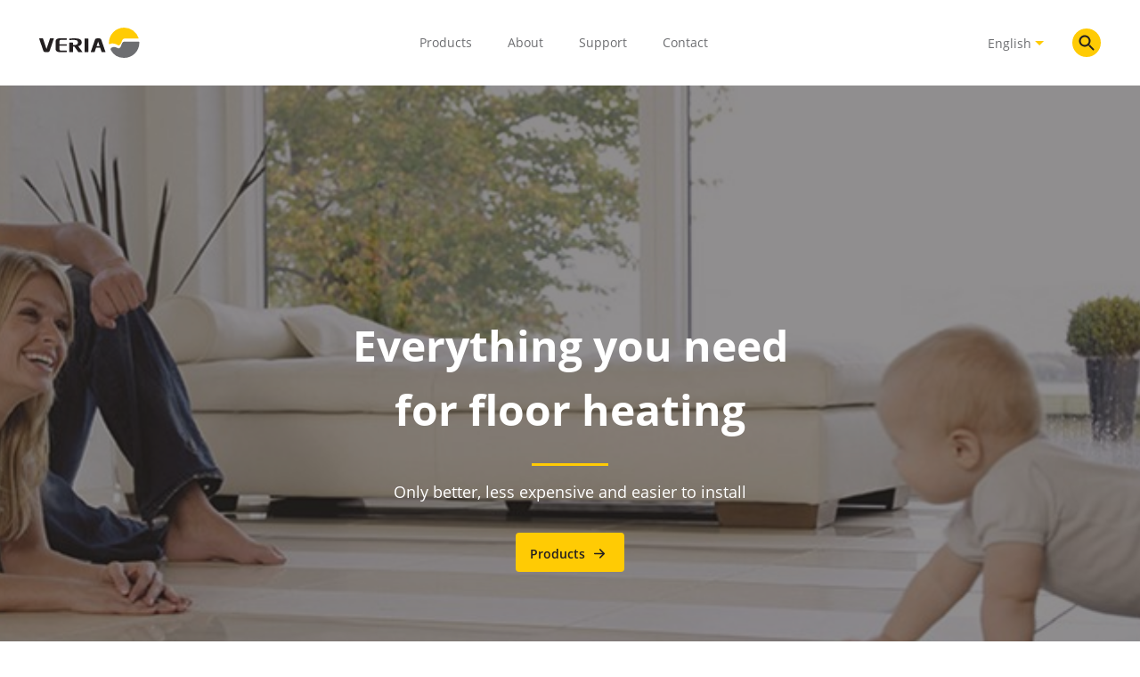

--- FILE ---
content_type: text/html; charset=utf-8
request_url: https://veriafloorheating.com/
body_size: 150037
content:




<!doctype html>
<html lang="en-US">

<head>
    <meta charset="utf-8">
    <meta content="width=device-width, initial-scale=1, shrink-to-fit=no" name="viewport">
    <meta http-equiv="Content-Security-Policy"
        content="base-uri 'self';
               default-src 'self';
               img-src data: https:;
               frame-src 'self' https://policy.app.cookieinformation.com https://www.google.com https://www.youtube.com/; 
               object-src 'none';
               script-src 'self' 'unsafe-inline' 'unsafe-eval' https://policy.app.cookieinformation.com https://code.jquery.com https://ajax.aspnetcdn.com https://www.googletagmanager.com https://www.google-analytics.com https://www.google.com https://www.gstatic.com;
               connect-src 'self' https://*.google-analytics.com https://policy.app.cookieinformation.com https://consent.app.cookieinformation.com;
               style-src 'self' 'unsafe-inline';
               upgrade-insecure-requests;">
               
    
    

    <title>Veria Floor Heating - Veria</title>
    <meta name="description">
    <meta name="keywords">
    <link rel="canonical" href="https://veriafloorheating.com/">
        <meta property="og:url" content="https://veriafloorheating.com/">
        <meta property="og:site_name" content="Veria Floor Heating">
        <meta property="og:title" content="">
        <meta property="og:description">
        <meta property="og:locale" content="en-US">
        <meta property="og:image">
        <meta name="twitter:title" content="Veria Floor Heating">
        <meta name="twitter:description">
        <meta name="twitter:image">
        <meta name="twitter:card" content="summary_large_image">



    
    <script id="CookieConsent" src="https://policy.app.cookieinformation.com/uc.js" data-culture="EN" type="text/javascript"></script>
    <meta name="google-site-verification" content="" />

    <link href="/assets/css/app.css?v=2" rel="stylesheet">

    <script type="module" src="/assets/js/vendors.js?v=2" defer></script>
    <script type="module" src="/assets/js/app.js?v=2" defer></script>


    <script nomodule src="/assets/js/vendors-legacy.js?v=2" defer></script>
    <script nomodule src="/assets/js/app-legacy.js?v=2" defer></script>



    <link rel="shortcut icon" href="/assets/favicon/favicon.ico">
    <link rel="apple-touch-icon" sizes="57x57" href="/assets/favicon/apple-icon-57x57.png">
    <link rel="apple-touch-icon" sizes="60x60" href="/assets/favicon/apple-icon-60x60.png">
    <link rel="apple-touch-icon" sizes="72x72" href="/assets/favicon/apple-icon-72x72.png">
    <link rel="apple-touch-icon" sizes="76x76" href="/assets/favicon/apple-icon-76x76.png">
    <link rel="apple-touch-icon" sizes="114x114" href="/assets/favicon/apple-icon-114x114.png">
    <link rel="apple-touch-icon" sizes="120x120" href="/assets/favicon/apple-icon-120x120.png">
    <link rel="apple-touch-icon" sizes="144x144" href="/assets/favicon/apple-icon-144x144.png">
    <link rel="apple-touch-icon" sizes="152x152" href="/assets/favicon/apple-icon-152x152.png">
    <link rel="apple-touch-icon" sizes="180x180" href="/assets/favicon/apple-icon-180x180.png">
    <link rel="icon" type="image/png" sizes="192x192" href="/assets/favicon/android-icon-192x192.png">
    <link rel="icon" type="image/png" sizes="32x32" href="/assets/favicon/favicon-32x32.png">
    <link rel="icon" type="image/png" sizes="96x96" href="/assets/favicon/favicon-96x96.png">
    <link rel="icon" type="image/png" sizes="16x16" href="/assets/favicon/favicon-16x16.png">
    <link rel="manifest" href="/assets/favicon/manifest.json">
    <meta name="msapplication-TileColor" content="#ffffff">
    <meta name="msapplication-TileImage" content="/assets/favicon/ms-icon-144x144.png">
    <meta name="theme-color" content="#ffffff">

        <!-- Google Tag Manager -->
        <script>
            (function (w, d, s, l, i) {
                    w[l] = w[l] || []; w[l].push({
                        'gtm.start':
                        new Date().getTime(), event: 'gtm.js'
                }); var f = d.getElementsByTagName(s)[0],
                    j = d.createElement(s), dl = l != 'dataLayer' ? '&l=' + l : ''; j.async = true; j.src =
                        'https://www.googletagmanager.com/gtm.js?id=' + i + dl; f.parentNode.insertBefore(j, f);
            })(window, document, 'script', 'dataLayer', 'GTM-MPFQSLK');</script>
        <!-- End Google Tag Manager -->

    
</head>

<body class="flex flex-col min-h-screen ">
    <div class="flex flex-col items-stretch min-h-full">
        <div class="hidden" id="curent-culture">en-US</div>
        <div class="hidden" id="current-site-id">1055</div>
        <div class="hidden" id="current-page-id">1055</div>
        <div class="hidden" id="site-root-url">https://veriafloorheating.com/</div>
            <!-- Google Tag Manager (noscript) -->
            <noscript>
                <iframe src="https://www.googletagmanager.com/ns.html?id=GTM-MPFQSLK" height="0" width="0" style="display:none;visibility:hidden"></iframe>
            </noscript>
            <!-- End Google Tag Manager (noscript) -->
        


    <header class="z-50 bg-white sticky z-10 inset-0 header">
        <div class="px-6 h-20 lg:h-24 transition">
            <nav id="menu" class="xl:px-5 h-full lg:px-0 flex items-center justify-between">

                <span class="nav__form">
                    <form class="w-9/12" action="/search">
                        <label class="close-but-desktop icon-ic-close">
                            <svg class="mt-4" width="24" height="24" viewBox="0 0 24 24" fill="none" xmlns="http://www.w3.org/2000/svg">
                                <g id="close_24px">
                                    <path id="icon/navigation/close_24px" d="M18.3 5.70999C18.1131 5.52273 17.8595 5.4175 17.595 5.4175C17.3305 5.4175 17.0768 5.52273 16.89 5.70999L12 10.59L7.10997 5.69999C6.92314 5.51273 6.66949 5.4075 6.40497 5.4075C6.14045 5.4075 5.8868 5.51273 5.69997 5.69999C5.30997 6.08999 5.30997 6.71999 5.69997 7.10999L10.59 12L5.69997 16.89C5.30997 17.28 5.30997 17.91 5.69997 18.3C6.08997 18.69 6.71997 18.69 7.10997 18.3L12 13.41L16.89 18.3C17.28 18.69 17.91 18.69 18.3 18.3C18.69 17.91 18.69 17.28 18.3 16.89L13.41 12L18.3 7.10999C18.68 6.72999 18.68 6.08999 18.3 5.70999Z" fill="#000" />
                                </g>
                            </svg>
                        </label>
                        <label for="search" class="icon-ic-search nav__form-label"></label>
                        <input type="text" name="query" id="query" class="w-full nav__form-input">
                        <input type="hidden" name="culture" id="culture" value="en-us" class="w-full nav__form-input">
                    </form>
                </span>

                <a href="/">
                    <img class="header__logo__image" src="/assets/images/svg/logo-veria.svg" alt="Veria">
                </a>

                <div class="relative inline-flex items-center xl:order-last">
                    <button class="relative nav__item nav__item--language flex items-center mr-8 text-sm text-grey-200 hover:text-yellow-100 focus:outline-none" id="language-drop-button">
                        <span class="">English</span>
                        <span class="ml-1">
                            <svg width="10" height="5" viewBox="0 0 10 5" fill="none" xmlns="http://www.w3.org/2000/svg">
                                <path d="M0 0L5 5L10 0H0Z" fill="#FFCB04" />
                            </svg>
                        </span>
                    </button>
                    <div class="absolute left-0 top-0 mt-10 bg-white p-4 hidden rounded-b w-36" id="language-drop">
                            <ul>
                                    <li>
                                        <a class="text-sm text-grey-200 py-2 inline-block hover:text-yellow-100 flex items-center" href="/"><span class="mr-2"><img class="w-6 h-6" src="/media/3bucacpw/united-kingdom.svg" /></span>English</a>
                                    </li>
                            </ul>
                            <ul>
                                    <li>
                                        <a class="text-sm text-grey-200 py-2 inline-block hover:text-yellow-100 flex items-center" href="/cz"><span class="mr-2"><img class="w-6 h-6" src="/media/0p3pco2s/czech-republic.svg" /></span>Čeština</a>
                                    </li>
                            </ul>
                            <ul>
                                    <li>
                                        <a class="text-sm text-grey-200 py-2 inline-block hover:text-yellow-100 flex items-center" href="/de"><span class="mr-2"><img class="w-6 h-6" src="/media/w1rpnjyy/germany.svg" /></span>Deutsch</a>
                                    </li>
                            </ul>
                            <ul>
                                    <li>
                                        <a class="text-sm text-grey-200 py-2 inline-block hover:text-yellow-100 flex items-center" href="/nl"><span class="mr-2"><img class="w-6 h-6" src="/media/gbclja34/netherlands.svg" /></span>Dutch</a>
                                    </li>
                            </ul>
                            <ul>
                                    <li>
                                        <a class="text-sm text-grey-200 py-2 inline-block hover:text-yellow-100 flex items-center" href="/no"><span class="mr-2"><img class="w-6 h-6" src="/media/hpjpwvxo/norway.svg" /></span>Norsk</a>
                                    </li>
                            </ul>
                            <ul>
                                    <li>
                                        <a class="text-sm text-grey-200 py-2 inline-block hover:text-yellow-100 flex items-center" href="/se/"><span class="mr-2"><img class="w-6 h-6" src="/media/rpxnq330/sweden.svg" /></span>Svenska</a>
                                    </li>
                            </ul>
                            <ul>
                                    <li>
                                        <a class="text-sm text-grey-200 py-2 inline-block hover:text-yellow-100 flex items-center" href="/ua/"><span class="mr-2"><img class="w-6 h-6" src="/media/pucd0nou/ukraine.svg" /></span>Українська</a>
                                    </li>
                            </ul>
                    </div>
                    <div class="nav__item--search mr-6 xl:mr-0 cursor-pointer bg-yellow-100 rounded-3xl w-8 h-8 flex items-center justify-center" href="" id="searchButton">
                        <svg width="24" height="24" viewBox="0 0 24 24" fill="none" xmlns="http://www.w3.org/2000/svg">
                            <g id="icon_search">
                                <path id="icon/action/search_24px" fill-rule="evenodd" clip-rule="evenodd" d="M15.1866 14.4716H15.9766L20.2166 18.7316C20.6266 19.1416 20.6266 19.8116 20.2166 20.2216C19.8066 20.6316 19.1366 20.6316 18.7266 20.2216L14.4766 15.9716V15.1816L14.2066 14.9016C12.8066 16.1016 10.8966 16.7216 8.86658 16.3816C6.08658 15.9116 3.86658 13.5916 3.52658 10.7916C3.00658 6.56157 6.56658 3.00157 10.7966 3.52157C13.5966 3.86157 15.9166 6.08157 16.3866 8.86157C16.7266 10.8916 16.1066 12.8016 14.9066 14.2016L15.1866 14.4716ZM5.47658 9.97157C5.47658 12.4616 7.48658 14.4716 9.97658 14.4716C12.4666 14.4716 14.4766 12.4616 14.4766 9.97157C14.4766 7.48157 12.4666 5.47157 9.97658 5.47157C7.48658 5.47157 5.47658 7.48157 5.47658 9.97157Z" fill="#231F20" />
                            </g>
                        </svg>
                    </div>

                    <div class="cursor-pointer hamburger xl:hidden" id="toggleMobileMenu">
                        <div class="one"></div>
                        <div class="two"></div>
                        <div class="three"></div>
                    </div>
                </div>

                <ul class="nav__items bg-white overflow-y-scroll xl:h-full xl:overflow-auto xl:bg-transparent hidden absolute xl:relative inset-0 h-screen xl:h-auto mt-20 xl:flex xl:flex-wrap xl:flex-no-wrap flex-col z-40 xl:flex-row xl:mt-0 xl:items-center text-white xl:text-black"
                    id="mainMenu">

                    


            <li class=" xl:w-auto cursor-pointer border-b-opacity mx-5 xl:mx-0 xl:border-b-2 xl:border-transparent xl:hover:border-yellow-100 xl:text-sm xl:mx-5">
                <a data-menu-id=menu0 class="flex flex-no-wrap justify-between py-6 xl:py-2 text-grey-200" href="/products/ ">
                    <span>Products</span>
                    <svg class="xl:hidden fill-current h-6 w-6" viewbox="0 0 24 24">
                        <path d="M8.59 16.59L13.17 12 8.59 7.41 10 6l6 6-6 6z" />
                        <path d="M0 0h24v24H0z" fill="none" />
                    </svg>
                </a>
            </li>
            <li class=" xl:w-auto cursor-pointer border-b-opacity mx-5 xl:mx-0 xl:border-b-2 xl:border-transparent xl:hover:border-yellow-100 xl:text-sm xl:mx-5">
                <a data-menu-id=menu1 class="flex flex-no-wrap justify-between py-6 xl:py-2 text-grey-200" href="/about/# ">
                    <span>About</span>
                    <svg class="xl:hidden fill-current h-6 w-6" viewbox="0 0 24 24">
                        <path d="M8.59 16.59L13.17 12 8.59 7.41 10 6l6 6-6 6z" />
                        <path d="M0 0h24v24H0z" fill="none" />
                    </svg>
                </a>
            </li>
            <li class=" xl:w-auto cursor-pointer border-b-opacity mx-5 xl:mx-0 xl:border-b-2 xl:border-transparent xl:hover:border-yellow-100 xl:text-sm xl:mx-5">
                <a data-menu-id=menu2 class="flex flex-no-wrap justify-between py-6 xl:py-2 text-grey-200" href="/support/# ">
                    <span>Support</span>
                    <svg class="xl:hidden fill-current h-6 w-6" viewbox="0 0 24 24">
                        <path d="M8.59 16.59L13.17 12 8.59 7.41 10 6l6 6-6 6z" />
                        <path d="M0 0h24v24H0z" fill="none" />
                    </svg>
                </a>
            </li>
            <li class=" xl:w-auto cursor-pointer border-b-opacity mx-5 xl:mx-0 xl:border-b-2 xl:border-transparent xl:hover:border-yellow-100 xl:text-sm xl:mx-5">
                <a data-menu-id=menu3 class="flex flex-no-wrap justify-between py-6 xl:py-2 text-grey-200" href="/contact/ ">
                    <span>Contact</span>
                    <svg class="xl:hidden fill-current h-6 w-6" viewbox="0 0 24 24">
                        <path d="M8.59 16.59L13.17 12 8.59 7.41 10 6l6 6-6 6z" />
                        <path d="M0 0h24v24H0z" fill="none" />
                    </svg>
                </a>
            </li>



                </ul>
                <div class="hidden bg-blur absolute h-full w-full mt-20 inset-0 z-0"></div>
            </nav>
        </div>


        


                <div style="display: none;" id="menu0" class="submenu block hidden absolute mt-20 xl:mt-24 w-full h-screen xl:h-auto bg-grey-200 inset-0 xl:bottom-auto z-50">
                    <div class="container flex flex-wrap xl:flex-no-wrap justify-center content-center mx-auto">
                        
                    </div>
                </div>
                <div id="menu1" class="submenu block hidden absolute mt-20 xl:mt-24 w-full h-screen xl:h-auto bg-grey-200 inset-0 xl:bottom-auto z-50">
                    <div class="container flex flex-wrap xl:flex-no-wrap justify-center content-center mx-auto">
                                <a href="/about/about-veria/" class=" w-full xl:w-auto cursor-pointer flex md:inline-block justify-between items-center xl:px-5 py-6 xl:pb-6 xl:pt-6 px-5 md:px-0 md:mx-5 border-b-opacity xl:border-transparent xl:flex-col xl:items-start xl:mx-0 text-white hover:bg-grey-300">
                                    <div class="flex flex-col w-full">
                                        <div class="text-base xl:text-sm xl:leading-relaxed"> About Veria</div>
                                    </div>
                                </a>
                                <a href="/about/environment/" class=" w-full xl:w-auto cursor-pointer flex md:inline-block justify-between items-center xl:px-5 py-6 xl:pb-6 xl:pt-6 px-5 md:px-0 md:mx-5 border-b-opacity xl:border-transparent xl:flex-col xl:items-start xl:mx-0 text-white hover:bg-grey-300">
                                    <div class="flex flex-col w-full">
                                        <div class="text-base xl:text-sm xl:leading-relaxed"> Environment</div>
                                    </div>
                                </a>
                                <a href="/about/warranty/" class=" w-full xl:w-auto cursor-pointer flex md:inline-block justify-between items-center xl:px-5 py-6 xl:pb-6 xl:pt-6 px-5 md:px-0 md:mx-5 border-b-opacity xl:border-transparent xl:flex-col xl:items-start xl:mx-0 text-white hover:bg-grey-300">
                                    <div class="flex flex-col w-full">
                                        <div class="text-base xl:text-sm xl:leading-relaxed"> Warranty</div>
                                    </div>
                                </a>
                                <a href="/about/employment/" class=" w-full xl:w-auto cursor-pointer flex md:inline-block justify-between items-center xl:px-5 py-6 xl:pb-6 xl:pt-6 px-5 md:px-0 md:mx-5 border-b-opacity xl:border-transparent xl:flex-col xl:items-start xl:mx-0 text-white hover:bg-grey-300">
                                    <div class="flex flex-col w-full">
                                        <div class="text-base xl:text-sm xl:leading-relaxed"> Employment</div>
                                    </div>
                                </a>
                    </div>
                </div>
                <div id="menu2" class="submenu block hidden absolute mt-20 xl:mt-24 w-full h-screen xl:h-auto bg-grey-200 inset-0 xl:bottom-auto z-50">
                    <div class="container flex flex-wrap xl:flex-no-wrap justify-center content-center mx-auto">
                                <a href="/support/faq/" class=" w-full xl:w-auto cursor-pointer flex md:inline-block justify-between items-center xl:px-5 py-6 xl:pb-6 xl:pt-6 px-5 md:px-0 md:mx-5 border-b-opacity xl:border-transparent xl:flex-col xl:items-start xl:mx-0 text-white hover:bg-grey-300">
                                    <div class="flex flex-col w-full">
                                        <div class="text-base xl:text-sm xl:leading-relaxed"> Faq</div>
                                    </div>
                                </a>
                                <a href="/support/documentation/" class=" w-full xl:w-auto cursor-pointer flex md:inline-block justify-between items-center xl:px-5 py-6 xl:pb-6 xl:pt-6 px-5 md:px-0 md:mx-5 border-b-opacity xl:border-transparent xl:flex-col xl:items-start xl:mx-0 text-white hover:bg-grey-300">
                                    <div class="flex flex-col w-full">
                                        <div class="text-base xl:text-sm xl:leading-relaxed"> Documentation</div>
                                    </div>
                                </a>
                                <a href="/support/product-guide/" class=" w-full xl:w-auto cursor-pointer flex md:inline-block justify-between items-center xl:px-5 py-6 xl:pb-6 xl:pt-6 px-5 md:px-0 md:mx-5 border-b-opacity xl:border-transparent xl:flex-col xl:items-start xl:mx-0 text-white hover:bg-grey-300">
                                    <div class="flex flex-col w-full">
                                        <div class="text-base xl:text-sm xl:leading-relaxed"> Product guide</div>
                                    </div>
                                </a>
                                <a href="/support/installation-videos/" class=" w-full xl:w-auto cursor-pointer flex md:inline-block justify-between items-center xl:px-5 py-6 xl:pb-6 xl:pt-6 px-5 md:px-0 md:mx-5 border-b-opacity xl:border-transparent xl:flex-col xl:items-start xl:mx-0 text-white hover:bg-grey-300">
                                    <div class="flex flex-col w-full">
                                        <div class="text-base xl:text-sm xl:leading-relaxed"> Installation Videos</div>
                                    </div>
                                </a>
                                <a href="/support/warranty-registration/" class=" w-full xl:w-auto cursor-pointer flex md:inline-block justify-between items-center xl:px-5 py-6 xl:pb-6 xl:pt-6 px-5 md:px-0 md:mx-5 border-b-opacity xl:border-transparent xl:flex-col xl:items-start xl:mx-0 text-white hover:bg-grey-300">
                                    <div class="flex flex-col w-full">
                                        <div class="text-base xl:text-sm xl:leading-relaxed"> Warranty registration</div>
                                    </div>
                                </a>
                    </div>
                </div>
                <div style="display: none;" id="menu3" class="submenu block hidden absolute mt-20 xl:mt-24 w-full h-screen xl:h-auto bg-grey-200 inset-0 xl:bottom-auto z-50">
                    <div class="container flex flex-wrap xl:flex-no-wrap justify-center content-center mx-auto">
                        
                    </div>
                </div>



    </header>


        



    <div class="flex-grow">
        
        

    <div class="hero flex items-center justify-center text-white text-center py-24 px-6" style="background-image: url(/media/meqb4gpu/veria-index.jpg?anchor=center&amp;mode=crop&amp;width=1400&amp;height=400&amp;rnd=132574756239600000)">
        <div class="relative z-20">
            <h2 class="font-bold text-3xl md:text-5xl">Everything you need<br>for floor heating</h2>
                            <div class="mx-auto mt-6 mb-4 yellow-line"></div>
                <div class="text-lg"><p><!--(figmeta)eyJmaWxlS2V5IjoiaWFmSkJ3U29tdkNkTHpqTjgyMlVqbCIsInBhc3RlSUQiOjExODA0MzA3MTEsImRhdGFUeXBlIjoic2NlbmUifQo=(/figmeta)--><!--(figma)ZmlnLWtpd2kDAAAARh8AALV7a5QkyVVeRFZVP6ZnZmdnV0+EEEIIIUDMzq52V0IIZWdldeV0VWVuZlb1zCJUyq7K7s6d6qqisrpnehFCyPIL80YIWxhZyBiEwOL9tBAPY4OxeMvCgIyFEBjbGHx8fHz8wz/8fRH5qumR/rHnbMe9N27euHHjxo0bN2reJrtxmkaHcXg2j4W4fMN1esMgNP1Q4L+e27SHVtvs7dgBUNkPbL+CG4rb7jUB1wJnp2d2ANWD8FbHBtBQwDCwKWtN8SrJw2DX8Ya+3XFNfrnec0OndWsYtN1+pznsezu+2eT3Gxk4bLo94ps57tst3w7aIF0ILLtnD0H22sOn+rZ/C8StKtG3vQ6JF5tOq4X2knk3SaH6TcCCHdIcjWACkHzbbA7dnmIXCtnznZAjy95sHHtHURqDzUJXaFNzMHXdgQLlXjIdJ9ND/[base64]/aVMTo9juhoxeqxnlAze2+z6665XbcAmt0nJ12qL5ZC7AQClIzxxdNt7ljA9/Qn+ToJpbI75iUfSFwW+FQyQC21Tb9ZoEpB7F9W0/[base64]/sODociL4Hv0UrO+6eAqBCqHUI4AidoWV69Px6iQ1brm+pfdWg0GY8mi2iZTKb4pt892BkLCvMCVhius6uXTqZ0Ts53o8X/WmyTPGNb3IawnNu2p0AgIRGiBG0i2HNpulyUVk0LCbogv1KXdk1GSwMjJGZtBZYpppAvQWJzaH+opEhinstWC5mt2NzkhxO8UEhTGALOSq6SbcfZqChma1oDin5/DAVtdoyeKpv+iQZpu+7e8qFOImaRu2n+k4HAclX1q5rUTdmCYftInypUbftgc1umUs1tmezSRxN3XmcW7be72nPho74LEBMACyD/nbomwo2biqHVwutZtaeLZJnZ9NlNMHnHbtFporh4ARqaxk3+ogWLUetaPn1IF4sE/gsaa6Hrsqn224Yul1ARnd2ksbWySKdLbA4TbtlIlagQ1i+G8BFHR+wtG/Z9FmsKzADJ5QayjMxFcQOC74BvO6peNFAYzkdQGsDbIHZopssFpRe+Bb2n1pfqQBsR4QJu7cTcvGNZpQe6V1mWIi0IInSNaTaidqT6l5vByRxw7PZymDAxvCaPIdq9t35bLG81/tqlgsTQOncxURO2HOaanyZE9p2bt5OdDY7We4skrEWUtcOWTFnqaCh/bNWfuNFy2W8mKILXI6nfAsBSwUuqRbrZDnz4zR5FqILEyl1lGUKPWQBwaHPJnEQZ5OCwf3AzcJBaJtcV2nBJ/QK4zDH0d2zGD5rod31XN9UBzmcWYuBlZZxYaJzURWgzGMiho5Gt/[base64]/uwB04OocZCtcRNM0KXV8IeIoUpFwiNiEiJqdyaLpBPCOgQ1QtpAqojWQxyBnbPluF5tYhahahZTHqHqFpqNRo0IpwtGa1w/[base64]/QmL9+BESG8ePkLjmRQvEaWc6jvGdcXiSjIVfEbqVJ2boPI0mJzG+kScqSXu+MFqwUi86joWsHUTHyeQM/DLlEQDAgJBlOlok8yWwGnkH0SKJ8MnJcbxIRq3k8GQB0yLoZ/cLAU9w1BEs3U5TXUYBq2FWPw3m0Qh+tvKth2zCxXpmx5YMze0sJb+PgBYXlxOsSkDCjmuWgnH+wsPU+la/tqJ5Cv8qP8GWUEm6RDPMEcOzkTBT9RoIwwJjvmaZKoY3QMJkdwCuVeR7ud2raiGfw1+kdTiUASh9AmVkLE7B5cCnlfdLZIgq5rbiaKkM/OfSQ46OLmFd9xRLpoVheQHpNWqDVimItpFdhdcCp8fUZ931mz20G2bLZ/9ms6fiw4Vev0uVtnAlM9FexCHEKV1q6vZyW7cPIO1ne8U0VSb4oKXbq76l2ocCjT/sD9Sl8TncmGifG+yposHzrGCP7fOxOKS/wLK61PuFgT64P6vtBKS/iEct2s92/R71ezGNgvZzcORwKV/SDNVt4nNbHZPzeGl3x+eZ+XkBfA3ty3ZxAKP9/BaSJbQvb+v2C9p63FeEGv/Cp3T7Sk+3X8R0Ge0Xd1rbxL/E9VT7Kj9U7Zd6+vtr3m6Pdnqkg/CB9jpa6vmoH3aIP4aW+KvNbX+A9nFze0D8CbTU+8mBlvOaARRC+9rtzh7X58vQku91aMn35eZum/N4vXVDXQO+wmqpjfAGy1O4afV98m3j9CVuIbixbba0fLuFqyDaFtrraHfQPoq2jWE5noOW8m+09Xww2g716bTdG/QbJEwq1+k5ONvRuje8J55E693wnqScp254r7mG1r/hXXsMbdC50eV3Yce1yN/HQcN1GXTtJm/Le2ipx83ubpf0W72OynWe7vV3Q7RfiQSFer0RbYD2qwYwONo3eUFI+hAt6W/2d33ike+12e77/[base64]/I0EKPmbCFDyNxOg5G8hQMnfSoCSv40AJX87AUr+DgKU/E4ASufvJEDJ7yJAyd9FgJL/MQFK/icEKPndBCj5uwlQ8j8lQMnfQ4CS3wPgUUr+ZwQo+b0EKPl7CVDy+whQ8j8nQMnfR4CS/wUBSv5+ApT8AwQo+f0AHqPkHyRAyR8gQMk/RICSf5gAJf9LApT8QQKU/CMEKPlHCVDyjxGg5B8H8GpK/gkClPyTBCj5pwhQ8k8ToOSfIUDJP0uAkn+OACX/PAFK/lcEKPlDAB6n5F8gQMkfJkDJv0iAkn+JACX/MgFK/hUClPyvCVDyrxKg5H9DgJL/LYAnKPnXCFDyrxOg5H9HgJJ/gwAl/3sClPwRApT8mwQo+bcIUPJvE6Dk3wHwJCX/LgFK/j0ClPz7BCj5owQo+T8QoOSPEaDkPyBAyf+RACX/IQFK/iMAKkT9MQFK/jgBSv5PBCj5TwhQ8n8mQMmfIEDJf0qAkj9JgJL/jAAlf0reW0dAarXEcS2uCZmnWAZzym40nzPJkcbBYnbMtGw5w19jezLbF1Luny3jVNSkLmAIo4Zq9xHxKTMy5F/[base64]/FptiHWmoUthWEscLHElKUsJRn6/qksadROFdKLl3dmi9u5ClP4ezTBYGM1Yq7I+eVlxEJhEtOQNGYqfCmDs+P92SQTnyoE4yKQaTgXklKAgVslN1dA529hNtigMGwuNg+GhqEWSs5BQ0aBYhHmDuWUQD8+iHGdxeSNzYNkEu/[base64]/[base64]/Q6AY8Aqn6oW6yG7jgF8sA5zr8OxUGBvpycEBqlfweHU8qgFeJVDpKhKlhailp4fcJj0epFhEoEiU6KkfhN8Cc0+WjL48sdCPHQqb4lhwpyhOSbEOjtZsMYoD9eiGbXc7BXkj02WwkwkThtMa9mw7q/eZnT3zVgBAdtRpxEcYhJglNbwuZMQfKBiILcUOqk1PjgPsPdgpFThHsv2GVCbV1IBeigh9eILtusiw9VFm5o05dzFeeB4TmzuIUFifWjaILEQVZ5aHiIAFvJOUv2fYENjrK2cJnkQQtkNqzPqVdpDshRnFLt/dJcXIfg5Qs/[base64]/Ck6jL9RZy2cQLVhdIiVfvX8CFmLWBOGAjTx8TlWIK/[base64]/GAYSATt9WpeJH47AqqGZ7SFCuaixeLFxeI7vQ1rn7n8RLxOSWmuwOqqGS1CwXEy8RL7kPWH4RFzyD/VcbLxeeeI2rmPukWooF4WLw0h3XXgGjlovBc8XmrFM22t3/vz09eKl52L02z3jzNxi4NCMN+/nmqZr+FSD/xiKfirfLlJaa7nwYzLKVJYPiCKq5ZvpI7JLt9vVm8osR09xvp2T1sbNyCvzCHdddXqaky8r5dilfmiO57U6zS5xTVRflFGax7hoi+Yxxl6kco8CjxSvHF95A045v1bg/yHOeHpfySVZLmiziyqQJQih0oHhevWqVotn2cMjOdfaSoDcovreCaY6TvcJwECrDiWonq/rE6cXG6rItHMlB3xGUQsbIk5Po9JM14wPXZiWfH8XJxhuKjfLRK0DyHeolyIrkeWyVpviPs/uyXH68TSYHozmcUnsUP7OHbVVyzTBTJi8Y8wMFyXMU1y5TnIsK+uivOckT3zVN1ttM6qESLry5R3b84YLmmizDcTFIV7BGW03NEzbxc6IWatRC1pEB1qkA1w6le+G1oqI2afw/uO0pxC1SEOrV9xRvEXUW8gaoPf4WyLc5SnUUpLcvE651SPJukmurpmyLFQurXACo+qF5H3zLGE+hp3sMJ8wL+tVX2gU7gcPq/lTsme560kIXMph3eADhBjPF1K71Q/[base64]/TOkqnsSZhj4CEbk+F++s57eUIcPass76K1uMUwwxS+iIgT4STg/vouqX0b/qsrK9i/sJ3y/HdJBHiwZquiKhvvlnhJKmkhFgBljndXSM2y4vHdMo6KH710UIOAnXFdKX990sMD00gpHRzPZksWcvDZe2UyPYJbsZQ7CXQsxnK9JycHKmCWHe/LO0LssZL8AznZVuGl7Hh/0aGOrrLjB/MOnhsl+QM5uaJPiz83oRro/zmZpEUXbPo9wHVnTvlemRJSdvhpiRczha763S/Kk7xGBTNUg9L3yQnORNgo24NvxgMbvoQlXX3jHaAmAQfPwtIPZUsacIzKcv68xClb6SoD5c9KPLUl6WqM/KCMld1oVDNFAYAA6D8CzmB2gDQIWmWiQP5RkHuzaX8+xpGdifixTE24HPxjpLjRKzxs+FFJw2mAKfyERIkDjniUTMZQq5mcIjSwNvWTFefyEPDixSkeCCgXQ/wUBU2xiuhU5m3BwCWJvxPcEj9D/9fRIquKvVdi0qkSUlyePyRhIhU5oBa+DcEu2ngGLIcPk+MYaQV89ENVzm4EBP+rHfULEkjeU9kMH5bjGAfWVOG4vWDBkKTgg1+qVJN07oZc7pflfX1uu+CE3/2KjLK7+4clXhlhrdWjq6NyoEHmGA28P04xUxwbQNXkPiDxFDk7VYrkYVl1vE/[base64]/Hx4DrXew2ryzrCx3JcxZs/gANn0ZjsW3iETVLrOjT9w5wvHg8yA23hQVYbiAtVlEt+Vco/hhioD7dcBCdzbuUsSjEymTwuGXiZP3xcq5tlWdiPnFQTz7mFgDST8GkE/IksXoegLF59b8dn4SI5PMQG/pgUn4D+AXf+DjxhDv4/LTdkxXFSvGPLT8rTGXaofYrZe0d4s6R9/gzegtJk/9MEyE9p/b0FVnRxVuj/5ytktbwO3khTZIx/obuyGVe6Xi/+S9bFOJR9CrX5U8O/1D3ZqvtqbTfFf12h6rMc5P8m6erM1phWb8eYAIIPQiYmigeg/66/UqOo4YN4coDU9q+ynKQDU6YIDfJ/kDGznIdTHK53NmC5DHkejf/rUv615N7pIDVUS/[base64]/VkJSCFakUEZJqWqxkkDVS55ywIoW941uLPRnp6ES02IxPafo83GD0Wly31C/ef7IuFAOeO443tL6thCH2I/q4kX41CLSDIjMOl25lFm2qU9j0di1b227pk+3gI/s9tw9FK35U2JUq9Vjkby57d7EU48N2PCCx9DUgj0ntNpDT/0gs75brpfBOjIf/vHCIGFqRc3G+ihWvI2Z6GBlGPqVW11EsC7GIInvMNDB+0bR9DRKmXQhQ8cBhhdiIefIUSaY9in4MF9D4c2Y9mDFsaY/2tHS6urf+1CU/ic/rxBS9yuhndlI2RX2MCpkBAK9NnyPv3mvRGuSjG4LvGiOcTTiFRzOy++1fYt1k8YUswd/luMUhjdCbQycknrJhazNNJSNII9my3Q+W2aokd6J5hlcu/djHScaM41lXJ9JwDzfG06557K+evbZNoLRHHWipTPGvU00YOsUmw55DQIObGnsY/MFuCrHfArAcNnoqfgUHnrDwjXLS4YwWq6/lzmXb+MlLqAXSVzeVPTy8PW+isW4RGGEtRn2kBrsL/DSN43vFIhxTscmdawBymcDCuaSpG3N6Ux78Z17poBJjQvl/hIbdFUBj08T8G7+UNTB66BS29x2fQ1Ky+12nVAjxuqnu/HZAWswfCxRUv4KE4DND6EAr5PGElEjXUbHcyDZ21F2juKT/dVZ5YZ1EOzvwtmMVPEXroRHGj22TvnhB6gwLHOjaoVwCgp5nhzADrjf/jUsqoVmSqTifyKyV5WsKw9HUljulUYfIUfLEcbVlX9akMU1HdanNAQehUZZVaCOgHgY64DX4PZV2/yPYP9jtUs/jgeaNN97OKE3ZvsY6BRqiXW5OY4ZPXpa5gWsHhZU7cUUyY/c0tPI918qPiElXl1Wd0sqPinlJQy1gLZb4rKyS86T+Quc54EVunefHYPPfXFlmbPk4pvcjdgED86BlQuTiv8l5dUACiMfwLvDUycxCo98lMQxgdn1skiBggFyV6wzCdq+aTdeRpARCUPu47EU+WM8YX5ND4C9uzA+bCqMh6kh/FFWl8OACgqoTUuJuFfIOm2Q4/9byoaSLU7lWopEKJpkVl6PRkigUlEXGykvQEGsytPo2czxkMM+KS7kuIV8FQujyK8VW3NYkudtQ1xUYKY5zh+FIpnlloHAy3pgLzqbzKIxCA+kK/ZKoOj/kfJKZSKFaf4vnq4OIGmAbAxTx3yvKulO6tHA0WRy5p4s02Qc29PRBB6C41FtUikeUoweTIhg54uHm8nBgXV0wnNpvTIU/E/q/YyXy7F+Uu2hG7aEe6vjQX1f13BmpIbGnFR5DmaHAddGlJ6aqu4BRcIjXCxIwhDrHD23gFGfYoB8fKyZXn+sERTIlEzF/8NuJbqNQ19x1f8/dQwAAJWXCXBV5RXHz715CQmrQFgqKC+gLIIIriAvL3dcqFqnKHQZHbCJGhgwBIZAUBH8AsmLEcUolFJADWtFW4sK0rKkrwiCgFsBQaGGTaxKUQq16tjS3znvJV5nOnV8Mzfn//7/s33n++69L57nS4a0PLm14YPsVg97hd0TnmS1Hls0+qZrpo6YML782rtvvn/cjwddeulPx5VIe8kVLxLxRHyJeJnXTbhryvji0smS5WU/KCI5co60E/HEckqeRPzMW4rGFEcHfuPRUg0fM208DWiv+NIZu3bubLyUmEqi415DRFN5pGqVOay05L7oncWTJxdP6hctKS4rixbfO7G4tGxseXG0qPTuaHFR2djiSdHJE6JjS8smF5WUULWZpOu2qBZZNkukMNVAjSdbrQfo8lbS2hrpgB7tKJ3kBxUo56rcZWru8z/sGjnPP1+6SZQ+uksPuTDS0/PEVz18ZegfxuJJL+ldJVLr9xlGf9ERRaVlMrx4zJSSokmijBIXNxIXed9/XRG6tsVket7MoGLULFl/lV99otejGRKBrm3GnwGZksXcB9Joo0tKjSLMkOQc8Tx/1nVLasOKhxJczf75lWceyAsrftZ0EXYiw68cumRoWMkghvPgRfzKBR89FlYiGtNcvEy/8uOcl8NKJjHJweJl+VXn19DtN0oWStBNvGZ+1dARA8JKM7K5saZM7HFTWMlOK2RbcPqusJKTzpbtV23e9EhYaU6MLBUvx6/6ePqzYaVF1gMin+t6qnLdxrDSUmNYj+9XxWrfDCutVGE6dDC6+5Gw0jrdQXM/cUN5ZlhpQ4z7mykj93YMK+eklYifmHh577DSFkU7yPITlRsHhpV26Tot/MTCvG/tT3tVWorX0k88P+C2sJKLktqFxOZJE8JKBxTN5vmJd/bNCisdVeGE0PWJ7gvDSid6065b+QmZ+VxY6YwiTKe1n8jduSas/IBsjhudDnr728LKuSjaATOIjTkQVrpoNmbQxk8M//[base64]/l2eE5YuYQYoQOU8sTcsDIgpWTn5HiePm+//QTWB3fdyIzcWwePPlK4ofycPdN69DmwZF7uoIE18Yhk1mWJ9JP+8qDnPK/Ck5mezPKk0pMqT3g3VnvykKevj195ssLjySf+Dk92ev7rnrzhcZR3HNyS4+tLi1cF778bS3mslxaVRO0pf21RaXlRmWQ1vpVSL6PU6+M73oZzPF7M7Vb44knyqgIJ1sUzDEhBXFwedm1+hhS2AEQ3SnJbXC1NlBoQ6Yh9AQ+5P1/cEL5gk5pDgcsuEKceeQUZ4gipG0yF7WYhSAqQOqrURSG0bF2zArPBurh44jrHFeELkNvp6OfYVkrMBlRQSzuqoIHAp0Ul2mLVIyCtu414rOVQ4IT0eLj21CskpK4nqnbUE0KTAqxKoXpo2YAQs+vicozfIOI+pCT7YyB4gcwKkn/hy36uoxDyGsRp2n3GLMQ0AyIjIA8q0RfXrRDY5GNx3wAfwOp8bCPIKaBOFyQF0ofoE+p8sQEqD41LoTY4OS6HMuk4eByFwbrfmaVQgwGRL0hyVkPYlICG1SZfJJkCPgBY/VzCIv93O+4a7QKpCejngE5F3NXpJtcQYGA4fvdoxfsAwlWB/[base64]/cI0cO0BjePnkwJN428CgR5XBYUZDKwXyt/jKQWAUowLXWsLalnQCg6eHc1yA+JuQTqgRF9KvsKFtQUpkG543Ip9Txd0L6CUNlaaZUGsHyCuAXscIvgHgDC1Sc2hIPgTORq43oXQECub6kP+oFNOPk2YTkiGGmCGrNqRUEYDmkNiOTVp4jWIf2I/UyJGMpYmvzTLTm03IO64euERcL8Hu+kDm1wU9w1wKJlyG1wrcJF2gO74B1yHqatPLX2UBUvMQrxuQJJfYLexQwZ2xVjREcBbQ0TexCbX47oBwCLSqxKGPo/qZ7TOGAN27pLvQ9gThuW4tthlcbZuvwFcAW4H16sQDUqsBWjsvJQ9qbefq6TGOO3vMQOS/[base64]/[base64]/JlHeRl2NVK3AxYhVrDtUiJ9RAP47ETOxHC9gEvtY4VTxUOxEgqPxJn4vrgt5P1BStVECRwX4UUvAFQRv6dBsknG6M81mcndDeSAou6Q6Wj5FFGFpPZQKqW/EcfsvoOYMvpqtbAd7+GUJRZk1aWb0RRUF4P0BukCWiLrguSAnsNnYgDcAaQ5kcAGndUdFnslNCC7pT2hIU4YkDcWaZ1ihB7m+76Hq9XYYUrCLZ321QD9uZy9rOrX7zpZ5d7It2apVXw/19yssOAyPvYjyH0naanW21ScyiQTVx4BPshNMTqr0jZP9ujSyvZrujEmoBNTKUmwAfvpfkS7a+TAQRXsOn19DRIiffy5dAQCJ/ffkOU6GhA3AVUNI/L4hLVELWWQ0GvlEddDyUICaJ4kAMLQVKAVUl5UFZDzPYvkOna0y3WHW3qx/p9sXEFw5B+oUtn9JpMZmDn61mqMMCxmwXYSZkntE11XQKR4NrDpUkCoZ4CtwDGCqUqygJ9vDn1UzbYBVhM7oA5A8i9FrAnlnpdix7pRwEcChlllnuzhQGR9fQmhEgMMI8L6zppO4DkU8xjMZu2NM49R/[base64]/[base64]/XBvaCWHMIAWQiIYID+wnGDyfgB9dxdAFbiFpol+BUD+qQUOQbBr7bUv7jYVA6ADRMPtx9CQ5Kn8SIHFo87DYhoFf23QssG7J3ZGsj/Ag==(/figma)-->Only better, less expensive and easier to install</p></div>
                            <a class="btn btn--yellow inline-block mt-8" href="/products/#"><span class="btn--cont">Products <span class="arrow"></span></span></a>
        </div>
        <a href="#main-content" class="arrow-down-scroll"></a>
    </div>
        <div id="main-content"></div>

        


    <section class="pt-16">
        <div class="mx-auto">
                <h2 class="font-semibold text-4xl text-grey-200 text-center mb-16 px-6">No more problems with your floor heating</h2>
            <div class="flex flex-col-reverse md:flex-row">
                <div class="md:w-6/12 bg-cover md:rounded-r-xl h-64 md:h-auto mt-8 md:mt-0" style="background-image: url(/media/nsmneck3/heating-deposit-picture.jpg?anchor=center&amp;mode=crop&amp;width=800&amp;height=600&amp;rnd=132574755548500000)">
                </div>
                <div class="md:w-6/12 px-6 md:pl-16">
                    <div class="max-376">
                            <div class="bg-no-repeat pl-10 " style="background-image: url(/media/y4jl2tyx/icon_eur_yellow.svg);background-size:30px;">
                                <h3 class="text-grey-100 font-bold text-base mb-2">Why pay more for products?</h3>
                                <div class="text-grey-300">
                                    <p><!--(figmeta)eyJmaWxlS2V5IjoiaWFmSkJ3U29tdkNkTHpqTjgyMlVqbCIsInBhc3RlSUQiOjczNjg4MzQ5OSwiZGF0YVR5cGUiOiJzY2VuZSJ9Cg==(/figmeta)--><!--(figma)ZmlnLWtpd2kDAAAARh8AALV7a5QkyVVeRFZVP6ZnZmdnV0+EEEIIIUDMzq52V0IIZWdldeV0VWVuZlb1zCJUyq7K7s6d6qqisrpnehFCyPIL80YIWxhZyBiEwOL9tBAPY4OxeMvCgIyFEBjbGHx8fHz8wz/8fRH5qumR/rHnbMe9N27euHHjxo0bN2reJrtxmkaHcXg2j4W4fMN1esMgNP1Q4L+e27SHVtvs7dgBUNkPbL+CG4rb7jUB1wJnp2d2ANWD8FbHBtBQwDCwKWtN8SrJw2DX8Ya+3XFNfrnec0OndWsYtN1+pznsezu+2eT3Gxk4bLo94ps57tst3w7aIF0ILLtnD0H22sOn+rZ/C8StKtG3vQ6JF5tOq4X2knk3SaH6TcCCHdIcjWACkHzbbA7dnmIXCtnznZAjy95sHHtHURqDzUJXaFNzMHXdgQLlXjIdJ9ND/[base64]/aVMTo9juhoxeqxnlAze2+z6665XbcAmt0nJ12qL5ZC7AQClIzxxdNt7ljA9/Qn+ToJpbI75iUfSFwW+FQyQC21Tb9ZoEpB7F9W0/[base64]/sODociL4Hv0UrO+6eAqBCqHUI4AidoWV69Px6iQ1brm+pfdWg0GY8mi2iZTKb4pt892BkLCvMCVhius6uXTqZ0Ts53o8X/WmyTPGNb3IawnNu2p0AgIRGiBG0i2HNpulyUVk0LCbogv1KXdk1GSwMjJGZtBZYpppAvQWJzaH+opEhinstWC5mt2NzkhxO8UEhTGALOSq6SbcfZqChma1oDin5/DAVtdoyeKpv+iQZpu+7e8qFOImaRu2n+k4HAclX1q5rUTdmCYftInypUbftgc1umUs1tmezSRxN3XmcW7be72nPho74LEBMACyD/nbomwo2biqHVwutZtaeLZJnZ9NlNMHnHbtFporh4ARqaxk3+ogWLUetaPn1IF4sE/gsaa6Hrsqn224Yul1ARnd2ksbWySKdLbA4TbtlIlagQ1i+G8BFHR+wtG/Z9FmsKzADJ5QayjMxFcQOC74BvO6peNFAYzkdQGsDbIHZopssFpRe+Bb2n1pfqQBsR4QJu7cTcvGNZpQe6V1mWIi0IInSNaTaidqT6l5vByRxw7PZymDAxvCaPIdq9t35bLG81/tqlgsTQOncxURO2HOaanyZE9p2bt5OdDY7We4skrEWUtcOWTFnqaCh/bNWfuNFy2W8mKILXI6nfAsBSwUuqRbrZDnz4zR5FqILEyl1lGUKPWQBwaHPJnEQZ5OCwf3AzcJBaJtcV2nBJ/QK4zDH0d2zGD5rod31XN9UBzmcWYuBlZZxYaJzURWgzGMiho5Gt/[base64]/uwB04OocZCtcRNM0KXV8IeIoUpFwiNiEiJqdyaLpBPCOgQ1QtpAqojWQxyBnbPluF5tYhahahZTHqHqFpqNRo0IpwtGa1w/[base64]/QmL9+BESG8ePkLjmRQvEaWc6jvGdcXiSjIVfEbqVJ2boPI0mJzG+kScqSXu+MFqwUi86joWsHUTHyeQM/DLlEQDAgJBlOlok8yWwGnkH0SKJ8MnJcbxIRq3k8GQB0yLoZ/cLAU9w1BEs3U5TXUYBq2FWPw3m0Qh+tvKth2zCxXpmx5YMze0sJb+PgBYXlxOsSkDCjmuWgnH+wsPU+la/tqJ5Cv8qP8GWUEm6RDPMEcOzkTBT9RoIwwJjvmaZKoY3QMJkdwCuVeR7ud2raiGfw1+kdTiUASh9AmVkLE7B5cCnlfdLZIgq5rbiaKkM/OfSQ46OLmFd9xRLpoVheQHpNWqDVimItpFdhdcCp8fUZ931mz20G2bLZ/9ms6fiw4Vev0uVtnAlM9FexCHEKV1q6vZyW7cPIO1ne8U0VSb4oKXbq76l2ocCjT/sD9Sl8TncmGifG+yposHzrGCP7fOxOKS/wLK61PuFgT64P6vtBKS/iEct2s92/R71ezGNgvZzcORwKV/SDNVt4nNbHZPzeGl3x+eZ+XkBfA3ty3ZxAKP9/BaSJbQvb+v2C9p63FeEGv/Cp3T7Sk+3X8R0Ge0Xd1rbxL/E9VT7Kj9U7Zd6+vtr3m6Pdnqkg/CB9jpa6vmoH3aIP4aW+KvNbX+A9nFze0D8CbTU+8mBlvOaARRC+9rtzh7X58vQku91aMn35eZum/N4vXVDXQO+wmqpjfAGy1O4afV98m3j9CVuIbixbba0fLuFqyDaFtrraHfQPoq2jWE5noOW8m+09Xww2g716bTdG/QbJEwq1+k5ONvRuje8J55E693wnqScp254r7mG1r/hXXsMbdC50eV3Yce1yN/HQcN1GXTtJm/Le2ipx83ubpf0W72OynWe7vV3Q7RfiQSFer0RbYD2qwYwONo3eUFI+hAt6W/2d33ike+12e77/[base64]/I0EKPmbCFDyNxOg5G8hQMnfSoCSv40AJX87AUr+DgKU/E4ASufvJEDJ7yJAyd9FgJL/MQFK/icEKPndBCj5uwlQ8j8lQMnfQ4CS3wPgUUr+ZwQo+b0EKPl7CVDy+whQ8j8nQMnfR4CS/wUBSv5+ApT8AwQo+f0AHqPkHyRAyR8gQMk/RICSf5gAJf9LApT8QQKU/CMEKPlHCVDyjxGg5B8H8GpK/gkClPyTBCj5pwhQ8k8ToOSfIUDJP0uAkn+OACX/PAFK/lcEKPlDAB6n5F8gQMkfJkDJv0iAkn+JACX/MgFK/hUClPyvCVDyrxKg5H9DgJL/LYAnKPnXCFDyrxOg5H9HgJJ/gwAl/3sClPwRApT8mwQo+bcIUPJvE6Dk3wHwJCX/LgFK/j0ClPz7BCj5owQo+T8QoOSPEaDkPyBAyf+RACX/IQFK/iMAKkT9MQFK/jgBSv5PBCj5TwhQ8n8mQMmfIEDJf0qAkj9JgJL/jAAlf0reW0dAarXEcS2uCZmnWAZzym40nzPJkcbBYnbMtGw5w19jezLbF1Luny3jVNSkLmAIo4Zq9xHxKTMy5F/[base64]/FptiHWmoUthWEscLHElKUsJRn6/qksadROFdKLl3dmi9u5ClP4ezTBYGM1Yq7I+eVlxEJhEtOQNGYqfCmDs+P92SQTnyoE4yKQaTgXklKAgVslN1dA529hNtigMGwuNg+GhqEWSs5BQ0aBYhHmDuWUQD8+iHGdxeSNzYNkEu/[base64]/[base64]/Q6AY8Aqn6oW6yG7jgF8sA5zr8OxUGBvpycEBqlfweHU8qgFeJVDpKhKlhailp4fcJj0epFhEoEiU6KkfhN8Cc0+WjL48sdCPHQqb4lhwpyhOSbEOjtZsMYoD9eiGbXc7BXkj02WwkwkThtMa9mw7q/eZnT3zVgBAdtRpxEcYhJglNbwuZMQfKBiILcUOqk1PjgPsPdgpFThHsv2GVCbV1IBeigh9eILtusiw9VFm5o05dzFeeB4TmzuIUFifWjaILEQVZ5aHiIAFvJOUv2fYENjrK2cJnkQQtkNqzPqVdpDshRnFLt/dJcXIfg5Qs/[base64]/Ck6jL9RZy2cQLVhdIiVfvX8CFmLWBOGAjTx8TlWIK/[base64]/GAYSATt9WpeJH47AqqGZ7SFCuaixeLFxeI7vQ1rn7n8RLxOSWmuwOqqGS1CwXEy8RL7kPWH4RFzyD/VcbLxeeeI2rmPukWooF4WLw0h3XXgGjlovBc8XmrFM22t3/vz09eKl52L02z3jzNxi4NCMN+/nmqZr+FSD/xiKfirfLlJaa7nwYzLKVJYPiCKq5ZvpI7JLt9vVm8osR09xvp2T1sbNyCvzCHdddXqaky8r5dilfmiO57U6zS5xTVRflFGax7hoi+Yxxl6kco8CjxSvHF95A045v1bg/yHOeHpfySVZLmiziyqQJQih0oHhevWqVotn2cMjOdfaSoDcovreCaY6TvcJwECrDiWonq/rE6cXG6rItHMlB3xGUQsbIk5Po9JM14wPXZiWfH8XJxhuKjfLRK0DyHeolyIrkeWyVpviPs/uyXH68TSYHozmcUnsUP7OHbVVyzTBTJi8Y8wMFyXMU1y5TnIsK+uivOckT3zVN1ttM6qESLry5R3b84YLmmizDcTFIV7BGW03NEzbxc6IWatRC1pEB1qkA1w6le+G1oqI2afw/uO0pxC1SEOrV9xRvEXUW8gaoPf4WyLc5SnUUpLcvE651SPJukmurpmyLFQurXACo+qF5H3zLGE+hp3sMJ8wL+tVX2gU7gcPq/lTsme560kIXMph3eADhBjPF1K71Q/[base64]/TOkqnsSZhj4CEbk+F++s57eUIcPass76K1uMUwwxS+iIgT4STg/vouqX0b/qsrK9i/sJ3y/HdJBHiwZquiKhvvlnhJKmkhFgBljndXSM2y4vHdMo6KH710UIOAnXFdKX990sMD00gpHRzPZksWcvDZe2UyPYJbsZQ7CXQsxnK9JycHKmCWHe/LO0LssZL8AznZVuGl7Hh/0aGOrrLjB/MOnhsl+QM5uaJPiz83oRro/zmZpEUXbPo9wHVnTvlemRJSdvhpiRczha763S/Kk7xGBTNUg9L3yQnORNgo24NvxgMbvoQlXX3jHaAmAQfPwtIPZUsacIzKcv68xClb6SoD5c9KPLUl6WqM/KCMld1oVDNFAYAA6D8CzmB2gDQIWmWiQP5RkHuzaX8+xpGdifixTE24HPxjpLjRKzxs+FFJw2mAKfyERIkDjniUTMZQq5mcIjSwNvWTFefyEPDixSkeCCgXQ/wUBU2xiuhU5m3BwCWJvxPcEj9D/9fRIquKvVdi0qkSUlyePyRhIhU5oBa+DcEu2ngGLIcPk+MYaQV89ENVzm4EBP+rHfULEkjeU9kMH5bjGAfWVOG4vWDBkKTgg1+qVJN07oZc7pflfX1uu+CE3/2KjLK7+4clXhlhrdWjq6NyoEHmGA28P04xUxwbQNXkPiDxFDk7VYrkYVl1vE/[base64]/Hx4DrXew2ryzrCx3JcxZs/gANn0ZjsW3iETVLrOjT9w5wvHg8yA23hQVYbiAtVlEt+Vco/hhioD7dcBCdzbuUsSjEymTwuGXiZP3xcq5tlWdiPnFQTz7mFgDST8GkE/IksXoegLF59b8dn4SI5PMQG/pgUn4D+AXf+DjxhDv4/LTdkxXFSvGPLT8rTGXaofYrZe0d4s6R9/gzegtJk/9MEyE9p/b0FVnRxVuj/5ytktbwO3khTZIx/obuyGVe6Xi/+S9bFOJR9CrX5U8O/1D3ZqvtqbTfFf12h6rMc5P8m6erM1phWb8eYAIIPQiYmigeg/66/UqOo4YN4coDU9q+ynKQDU6YIDfJ/kDGznIdTHK53NmC5DHkejf/rUv615N7pIDVUS/[base64]/VkJSCFakUEZJqWqxkkDVS55ywIoW941uLPRnp6ES02IxPafo83GD0Wly31C/ef7IuFAOeO443tL6thCH2I/q4kX41CLSDIjMOl25lFm2qU9j0di1b227pk+3gI/s9tw9FK35U2JUq9Vjkby57d7EU48N2PCCx9DUgj0ntNpDT/0gs75brpfBOjIf/vHCIGFqRc3G+ihWvI2Z6GBlGPqVW11EsC7GIInvMNDB+0bR9DRKmXQhQ8cBhhdiIefIUSaY9in4MF9D4c2Y9mDFsaY/2tHS6urf+1CU/ic/rxBS9yuhndlI2RX2MCpkBAK9NnyPv3mvRGuSjG4LvGiOcTTiFRzOy++1fYt1k8YUswd/luMUhjdCbQycknrJhazNNJSNII9my3Q+W2aokd6J5hlcu/djHScaM41lXJ9JwDzfG06557K+evbZNoLRHHWipTPGvU00YOsUmw55DQIObGnsY/MFuCrHfArAcNnoqfgUHnrDwjXLS4YwWq6/lzmXb+MlLqAXSVzeVPTy8PW+isW4RGGEtRn2kBrsL/DSN43vFIhxTscmdawBymcDCuaSpG3N6Ux78Z17poBJjQvl/hIbdFUBj08T8G7+UNTB66BS29x2fQ1Ky+12nVAjxuqnu/HZAWswfCxRUv4KE4DND6EAr5PGElEjXUbHcyDZ21F2juKT/dVZ5YZ1EOzvwtmMVPEXroRHGj22TvnhB6gwLHOjaoVwCgp5nhzADrjf/jUsqoVmSqTifyKyV5WsKw9HUljulUYfIUfLEcbVlX9akMU1HdanNAQehUZZVaCOgHgY64DX4PZV2/yPYP9jtUs/jgeaNN97OKE3ZvsY6BRqiXW5OY4ZPXpa5gWsHhZU7cUUyY/c0tPI918qPiElXl1Wd0sqPinlJQy1gLZb4rKyS86T+Quc54EVunefHYPPfXFlmbPk4pvcjdgED86BlQuTiv8l5dUACiMfwLvDUycxCo98lMQxgdn1skiBggFyV6wzCdq+aTdeRpARCUPu47EU+WM8YX5ND4C9uzA+bCqMh6kh/FFWl8OACgqoTUuJuFfIOm2Q4/9byoaSLU7lWopEKJpkVl6PRkigUlEXGykvQEGsytPo2czxkMM+KS7kuIV8FQujyK8VW3NYkudtQ1xUYKY5zh+FIpnlloHAy3pgLzqbzKIxCA+kK/ZKoOj/kfJKZSKFaf4vnq4OIGmAbAxTx3yvKulO6tHA0WRy5p4s02Qc29PRBB6C41FtUikeUoweTIhg54uHm8nBgXV0wnNpvTIU/E/q/YyXy7F+Uu2hG7aEe6vjQX1f13BmpIbGnFR5DmaHAddGlJ6aqu4BRcIjXCxIwhDrHD23gFGfYoB8fKyZXn+sERTIlEzF/8NuJbqNQ19x1f8/mBIAALWYeZRV1ZXG9701UMU8FJMoPEGZQcFIo1S9ui0OaFQGzbKXwQ4lUoKNBTKp2OoBqgorTii0QbC1RBxjCBpMI0N5g4gKqNiAqKiUgBAD2KKmMem09u8771VxWctO559+a53a39vfPns65557XgVBaDnW/L2te+ryWk4qK7/kvJuvmHLjrOHXXTr7hsuHDh78kxsmWzsrsiA3NzALLTfIO3/K+Jk3TqiYYflBwZ1mVmitra1ZYN6VnWq5Yd6osusnpAYdt2guwceLVoEmtBMefMfWLVsahhQ34+hA8GWuXAW4apF31YTUlPLyCdNSN80smzxpxq2pqdOmXDdz/IzpqZsnzZiYKisvnzLturJrJ0+AmDR+wvRUWcV1qfFTps8YML1s1qSK66enJlWkZkyckJo8peL61LSZFQNJq4llE2s23+ySSjOXybAmiGb6JGvM8lpYS59p+3koOlhH6zwHcJLoLrcUrbjoZDsl7GrdLEXN3a2HnW49g8DC25c8/HDDkG2O/tC3wHpZb7CzPiOnTqhIXVFWMd3GTLh+5uSyaSaNFAMaFH2D/4fCcxuqzQsDm2ejeoTzp95akmO5VOia8Kd1nuX3ZSkr7ZnRcG1656B0Cbpv/hjLH0WVfnpmpjHpDrMPLQjCuau77kkyAUzUja0Rzlv9yZwkE+bfbtbUgpxwXtEXm5JMjuaczZYLK1d3HZxkcsX8VHEqyy/8eZLJF0OcvLCyqGJ7kmmiOMuUQdXe2aiOMwViyCA/rFpdxyIfZwrxFp9jQZOwasGykiTTFCY614KCsKr8oQlJphlMfLIFhWFV+sOaJNNccdjOTcOqohVLkkyLLNMsrDo855dJpiWMm2RB87Bqw2sbkkwr4tB+1bPk2X1JpjVzVE+LsGrqkW+STBvmqJ68sHr5xJZJpq3mLNMqVC/Y3CXJtGOOVqFlWD17xhlJpghG3pqE1eXlw5NMexh1p1VYPWbcVUmmA3HcQVVanf6qPMl0FEOlrcPq3oumJZlOYn6vSquLBs5NMp1hVGmbsNq2nbAPTlIG96nX1YcLlyeZLprje139/vTnk8zJMMqgbVi9of3qJHOKvFEPGaxotTXJdGWOMigIq5e8sCPJdGOO9kFuWF29/UCSScFo99LrqR//Jcl0F0Ov88L5K4YXJJkeisP6tAznL//mhJU7jTlahYJw/pIjnZLM6WLIoF04f8F3pyaZnmKYUxjOrz7WL8n0Uhy6E4TzZ/c/M8n0Zo6erJDzYPQ5SaaP5tCDFqE/LxrUfZmgIHk6DEqTTD9NoJimHAaPNk0y/[base64]/GyhVxGHTtm2TSzFHfOnIYdEonmVIY10m5cRiMTDIR3pQbD1zve36WZP4eRh0lg6KBE5PMeWIyGdjiqUlmOHGUAd4OP1CZZM7XHLzpMDjr3iRzAYw6qsNg5+Ikc2HWW8Bh8M7zSeYiMexE4izp/EqSGYE3xSnkMFj7epK5WAxZ6zA4fVuSuUTe2AfUM/adfUnmx2LIgI6OePNYkrkURh3lIV3ybm6SuUxxyICjZUH3wiRzuRiexiYcBttbJZmReFOcIg6DbZ2TzKgs04nD4K0eSWY03lxrKygsDAJdZk683lh4p9WOzSkafU753nFrZ7XecVuPPrsfX1Q0dFBNOtfyavPN+tvA8M7ABcGcwOZyO+ESElhVYNWBzQ/sroC7mf0isCcDrlAWbg5sSxC+FdjbAdvy7Y82Foa6MnIP4/Z5ccWMCdMqyianRlZMvjU1vKxiVtl0y2+48mVuen/TXfS+ILD8zse42lrt0FJUvHhre2SB+++0xd+kcyz6Nm0uLLX4aNrqW5aiOJS2qAtmyPgUFO4zFC1KzX2A/Dodmj2YxgdObFQD+Idii4eUAt4pyYKfMvtu/Nt0/A/F7g7GLq5rcRXgIsZC3N2PO7cDU82JjTQEUmQZ3cvkVB/[base64]/QeE6oaAc1wb5RJpOve8BpgC3mbEJxR4pXgJo7qKMDOy36l3UnOpq4AVcc/z+J2HnkrLtBBDfPewlwSZ5YO5M5MZiLP6DJk5mvMA4pinqLg2V9E492IriTyXmjqJQ5uputNRLyt/hgTnCxloQnweJS+LDKL8V3+RNwPVhnIPHz4jnxgMqcL3ESya/6oFFVG/7UbgjAE1BZnwA3Hq+YOHeR6Ep8ddY4QOJxbUemCnKB1IQNqrDXLImbb/gTDTXl91wNM1ObJIAfFjaz5jYADwVr0oAtg9AVGEWjGujRgDqh+OiW6lkjtX38YDnilGKaeosFANhUr0IObjUart6iWlbD/wDXN8XhXLR8yVZ34a5AqZ4jrwbATmplKfJRdm54QnAh+30KQvaADxlE4uPA1+Kp+RRYJxKEfCZL/Al0eOnPDD3Kl1UKfFqFColriUkmcf3e0mzp3pgdjUWKkW5qBTJepUiYIqnvBsBOdlKnYL2LDG0s6K1Hlj8JmZNMbONKI6woPabtEXYG2khyaLSAx80eg+F9QMwX5IjjLkCvhErGzoi4KOfDCVgPZm0R8Z9PSD3EVB/Jup0FLnKiTKVUzZJ+0iPoFuIlXavsS8BHAfIbVLsw6yIuftR3JHm6AFEd+FZIP4dQ6a7pWCuHmvDGZK513hgNgSrXSi0fR01ScbzswrrjeJs5D6FGwsgvsOHJKfDvSD/7J/pgdkfSG+ObHmyrRlKpM9IwG1BcQiFmuoG4Zoao/u8RLHJA4vJ3R1O06eDDeAI89TC+nx60whm1WUqPg6GkooHJxGd2bawhM1ElwCk8DqAJLNZ236/H3ryRS4FXERiAvZfZHs+8mXNGw+gXv/KSy6E7+5OFPF+5namb0ibmyamgLymGh4sD/zGOAzlwQHAiQnuAuTSnxg5tBi/7ANlGt/jJT3SWqBwOcgOmrKcvJ5jIF0JkQV8QF9GYakt9sfRDr4oqD9tHyFotNkDYrwE2FGceRdZMS6z7dEOQRK0mQdma3BtTLFiwCIG0nVUywDxo2mLHqEHy8gixnu0vAG8hImA2wm9jrEfhf0a5huUC7wkzFgPzPKR/jn5gBDfw1h7tHn07wKe9QJtlZmYsFWMnYjEYqMH5nanbZyhiL5myiGUkmvT1CugDmRbYTTlRtAN1OP+1QNzv0FuRqEzQdtf0sYyW4ALAm5q0VSRk7smbdE8zNjG9k8olLa/CyFdhwbFdko4Fbkcr64YoDCZuHYGOfzwweHO0wJCNQJ9fuf3a+YLWuz4ZIFfcVGNgA/Wy0ospYNUIDqbjtXhfagUH3IID0MRcm4Ok6KDB+ZOI6y3OItua4qk9yHQK2NR20MKpkQpLPCBRIFTgI+SsSCspng5sNS+UAmukvRuUEPu98Dih5GzUNhywFzKeQ5Zwy71oHYY6/kEIF5j9hBy5VpMawDalLd7iWId86RAulPSzAXE/lV0S/FxUB+qQVCumUDAuvYWYBkbQaaJzyRAZjpUI2BViSmwB18jkM+pgHEAKsqWaLtVr7lzs55WkaIHY+ixNo27FWCMOdgvo2A3zwO2YDVgJ/YPIHvLdCmgnLGTISex0VcP7kazeD0mM/DUu84cz4mNrCOdjoBZdbzJcDRLih95wN4oZhvWkQnA+olpCTMI5m4vUXRJC/BCRi5bj+k/AqK1gEw99p1/O/0SrfofL/DAbCayUzEOLgYcLsY98t4S5p3uAYw0q7LM8nUwAjrF/V5uBCrOKQ0B65XOvg0wBuDmx4CA/UhEl6/dRgosq88JiWKvB+a+9yvHxaclXzgCJSPd9wT8+YZF5sX1KYAy5EOSCp9ksm5+drMH5kYzPpKif9qi17Drh+LBbGrerYB1Q4spDwWKWwAVbIynvESx2QOzT5B/QBF9hflA5iNj+RDwbxosIl1FNcXHfzIjP/b9P4CF3iLRfg/YBa8DyFwvViTzBnmgMFwTsNC72ApRIhtfzrYVxSEyVJ8cU9Q4+UBisckD/65yX6Qp9WAWRJ9xKgQskBKIdZES8AdXPW/pRsCHWYcJIpBN2yhgIch3pM4Ds3eR21HIj3WieMk7FQrg8xVwGwi3DYWuN44++XcHzpA4u8aD/+N643pmLGwv4dxYAPEdPiT/rGfXPcwX38RiD/jNR4b/jLl65gpQIiM5FPBNPAahJlqaCPRMb0UkipUeWPxq2sYVonC7yLIJir0ocmmUvYfFZ8yN3sDRIcZqFF+giJ/GlB0RLWV8hUL5A7yMFV/[base64]/Q2WP4nYcJm0o6EXcptp6ACPwHstUhEVrTK0jiiHcVwYi5WTc+Vng+M3LhyMn0xb7o3+KDxJMWgFSIFNA/O98eZ+h1tibKL4my2e8xGK2B+bGYOFP+34oNuIIGel/VgJ8AHpZNQB/4IlqBFSYma3fenqNcQrC9PeAQOfj93vsb2LkYeruJwD7zj3vJctGrwAWH8PiO00p4MsBvki+mKYuAB/AQbzy2a+toXcY87D/1AOLFOYoDtTreCupIaOarMI1Yy4WP/QeJIkFHmSW9K+930miHUDZqB98MqCxH40gakduAuNySL8XzJF0hgHATMCErJWCJAU9Sau0ODbLA3OjoHZL0Y+QrzKQviCBv/4GVv0Ac3uQB1DoNNU0yVg+BKJX8LGHoX/1aIoPm8kj8wsy23LKBvyNm0sHB8A/Qq5hc0WvoUDG//vmyuzxLlAC/j9Xfi8N8IDIF6ZtHPdC3QTrtZeiB2DonfuVlwRSLSjsW5zox5W2TkTCkj+8l/zvlN40ajKsAC80DhXt0gbQSAHsdtmzMHxQ6uOTfTGbvj8PfkZk3adYGn842EPsG5vjAX2eB9hCoAdxPVSmj6OoZuxgyElEkR74l5sPlIlo+/IIn9KFQ7QAjw12Oh2P4srVY/c54wCKD6U4BNhKIKStbVAQ2bahnCnFKsAFjEqG3j9uqgf+H9zuYhTWEzAABdJysgr9fiV79iUl6bJqKyj2Fi9J6HkPYMgMoH9v8h9qFNwEzKLijKxYn1G4DnX+2mMX1tGfVwCz6vw/jpD4KPDAbCkRLpfiER7Mnigk1+DDg/7rYUsoTD+gngZ8WWyuRRqiBMVRFGMYOxgPSLEa8DJD8osGRXvM36ewfmkU36I4L82pi/IqKX4PM5EvL7J4NVLMBjyKQvLlBsUBFHpN+LOsL/PZkHG1l2zZRzzwW7ZxDQEsK/8aJ4n1eAG4gjrU2HarwwvXAzekzm98JIoVHmRuwx1RxFr3L9dnZBU+PFi5jrsmcgEd8c/fiGKLHvOSLcXyAnDW3QMtLf/YXJeJbz3XZ+Tq9aTGe8miNWlsAf4fCoPYRfdJMZovji9VXqLY4EFG+g0HiL/lCxZIFDwiALMzGZ9L0Rrv7BMv16RtoQ4eW0zwK0vIRuBXjN8y3pFiJ+ArRhPmfyXFaR7w+w8pC710NMVL+fBgOSXKIhqGogdg4rqMD1/zbuZLoS3hzkWhsHcVZ+SVjP8B(/figma)-->We offer quality products with affordable prices and cost-savings in the long run.</p>
                                </div>
                            </div>
                            <div class="bg-no-repeat pl-10 mt-16" style="background-image: url(/media/jnznmi1z/icon_clock_yellow.svg);background-size:30px;">
                                <h3 class="text-grey-100 font-bold text-base mb-2">Why spend too much time installing your floor heating?</h3>
                                <div class="text-grey-300">
                                    <p><!--(figmeta)eyJmaWxlS2V5IjoiaWFmSkJ3U29tdkNkTHpqTjgyMlVqbCIsInBhc3RlSUQiOjE3OTI4NjM5MTEsImRhdGFUeXBlIjoic2NlbmUifQo=(/figmeta)--><!--(figma)ZmlnLWtpd2kDAAAARh8AALV7a5QkyVVeRFZVP6ZnZmdnV0+EEEIIIUDMzq52V0IIZWdldeV0VWVuZlb1zCJUyq7K7s6d6qqisrpnehFCyPIL80YIWxhZyBiEwOL9tBAPY4OxeMvCgIyFEBjbGHx8fHz8wz/8fRH5qumR/rHnbMe9N27euHHjxo0bN2reJrtxmkaHcXg2j4W4fMN1esMgNP1Q4L+e27SHVtvs7dgBUNkPbL+CG4rb7jUB1wJnp2d2ANWD8FbHBtBQwDCwKWtN8SrJw2DX8Ya+3XFNfrnec0OndWsYtN1+pznsezu+2eT3Gxk4bLo94ps57tst3w7aIF0ILLtnD0H22sOn+rZ/C8StKtG3vQ6JF5tOq4X2knk3SaH6TcCCHdIcjWACkHzbbA7dnmIXCtnznZAjy95sHHtHURqDzUJXaFNzMHXdgQLlXjIdJ9ND/[base64]/aVMTo9juhoxeqxnlAze2+z6665XbcAmt0nJ12qL5ZC7AQClIzxxdNt7ljA9/Qn+ToJpbI75iUfSFwW+FQyQC21Tb9ZoEpB7F9W0/[base64]/sODociL4Hv0UrO+6eAqBCqHUI4AidoWV69Px6iQ1brm+pfdWg0GY8mi2iZTKb4pt892BkLCvMCVhius6uXTqZ0Ts53o8X/WmyTPGNb3IawnNu2p0AgIRGiBG0i2HNpulyUVk0LCbogv1KXdk1GSwMjJGZtBZYpppAvQWJzaH+opEhinstWC5mt2NzkhxO8UEhTGALOSq6SbcfZqChma1oDin5/DAVtdoyeKpv+iQZpu+7e8qFOImaRu2n+k4HAclX1q5rUTdmCYftInypUbftgc1umUs1tmezSRxN3XmcW7be72nPho74LEBMACyD/nbomwo2biqHVwutZtaeLZJnZ9NlNMHnHbtFporh4ARqaxk3+ogWLUetaPn1IF4sE/gsaa6Hrsqn224Yul1ARnd2ksbWySKdLbA4TbtlIlagQ1i+G8BFHR+wtG/Z9FmsKzADJ5QayjMxFcQOC74BvO6peNFAYzkdQGsDbIHZopssFpRe+Bb2n1pfqQBsR4QJu7cTcvGNZpQe6V1mWIi0IInSNaTaidqT6l5vByRxw7PZymDAxvCaPIdq9t35bLG81/tqlgsTQOncxURO2HOaanyZE9p2bt5OdDY7We4skrEWUtcOWTFnqaCh/bNWfuNFy2W8mKILXI6nfAsBSwUuqRbrZDnz4zR5FqILEyl1lGUKPWQBwaHPJnEQZ5OCwf3AzcJBaJtcV2nBJ/QK4zDH0d2zGD5rod31XN9UBzmcWYuBlZZxYaJzURWgzGMiho5Gt/[base64]/uwB04OocZCtcRNM0KXV8IeIoUpFwiNiEiJqdyaLpBPCOgQ1QtpAqojWQxyBnbPluF5tYhahahZTHqHqFpqNRo0IpwtGa1w/[base64]/QmL9+BESG8ePkLjmRQvEaWc6jvGdcXiSjIVfEbqVJ2boPI0mJzG+kScqSXu+MFqwUi86joWsHUTHyeQM/DLlEQDAgJBlOlok8yWwGnkH0SKJ8MnJcbxIRq3k8GQB0yLoZ/cLAU9w1BEs3U5TXUYBq2FWPw3m0Qh+tvKth2zCxXpmx5YMze0sJb+PgBYXlxOsSkDCjmuWgnH+wsPU+la/tqJ5Cv8qP8GWUEm6RDPMEcOzkTBT9RoIwwJjvmaZKoY3QMJkdwCuVeR7ud2raiGfw1+kdTiUASh9AmVkLE7B5cCnlfdLZIgq5rbiaKkM/OfSQ46OLmFd9xRLpoVheQHpNWqDVimItpFdhdcCp8fUZ931mz20G2bLZ/9ms6fiw4Vev0uVtnAlM9FexCHEKV1q6vZyW7cPIO1ne8U0VSb4oKXbq76l2ocCjT/sD9Sl8TncmGifG+yposHzrGCP7fOxOKS/wLK61PuFgT64P6vtBKS/iEct2s92/R71ezGNgvZzcORwKV/SDNVt4nNbHZPzeGl3x+eZ+XkBfA3ty3ZxAKP9/BaSJbQvb+v2C9p63FeEGv/Cp3T7Sk+3X8R0Ge0Xd1rbxL/E9VT7Kj9U7Zd6+vtr3m6Pdnqkg/CB9jpa6vmoH3aIP4aW+KvNbX+A9nFze0D8CbTU+8mBlvOaARRC+9rtzh7X58vQku91aMn35eZum/N4vXVDXQO+wmqpjfAGy1O4afV98m3j9CVuIbixbba0fLuFqyDaFtrraHfQPoq2jWE5noOW8m+09Xww2g716bTdG/QbJEwq1+k5ONvRuje8J55E693wnqScp254r7mG1r/hXXsMbdC50eV3Yce1yN/HQcN1GXTtJm/Le2ipx83ubpf0W72OynWe7vV3Q7RfiQSFer0RbYD2qwYwONo3eUFI+hAt6W/2d33ike+12e77/[base64]/I0EKPmbCFDyNxOg5G8hQMnfSoCSv40AJX87AUr+DgKU/E4ASufvJEDJ7yJAyd9FgJL/MQFK/icEKPndBCj5uwlQ8j8lQMnfQ4CS3wPgUUr+ZwQo+b0EKPl7CVDy+whQ8j8nQMnfR4CS/wUBSv5+ApT8AwQo+f0AHqPkHyRAyR8gQMk/RICSf5gAJf9LApT8QQKU/CMEKPlHCVDyjxGg5B8H8GpK/gkClPyTBCj5pwhQ8k8ToOSfIUDJP0uAkn+OACX/PAFK/lcEKPlDAB6n5F8gQMkfJkDJv0iAkn+JACX/MgFK/hUClPyvCVDyrxKg5H9DgJL/LYAnKPnXCFDyrxOg5H9HgJJ/gwAl/3sClPwRApT8mwQo+bcIUPJvE6Dk3wHwJCX/LgFK/j0ClPz7BCj5owQo+T8QoOSPEaDkPyBAyf+RACX/IQFK/iMAKkT9MQFK/jgBSv5PBCj5TwhQ8n8mQMmfIEDJf0qAkj9JgJL/jAAlf0reW0dAarXEcS2uCZmnWAZzym40nzPJkcbBYnbMtGw5w19jezLbF1Luny3jVNSkLmAIo4Zq9xHxKTMy5F/[base64]/FptiHWmoUthWEscLHElKUsJRn6/qksadROFdKLl3dmi9u5ClP4ezTBYGM1Yq7I+eVlxEJhEtOQNGYqfCmDs+P92SQTnyoE4yKQaTgXklKAgVslN1dA529hNtigMGwuNg+GhqEWSs5BQ0aBYhHmDuWUQD8+iHGdxeSNzYNkEu/[base64]/[base64]/Q6AY8Aqn6oW6yG7jgF8sA5zr8OxUGBvpycEBqlfweHU8qgFeJVDpKhKlhailp4fcJj0epFhEoEiU6KkfhN8Cc0+WjL48sdCPHQqb4lhwpyhOSbEOjtZsMYoD9eiGbXc7BXkj02WwkwkThtMa9mw7q/eZnT3zVgBAdtRpxEcYhJglNbwuZMQfKBiILcUOqk1PjgPsPdgpFThHsv2GVCbV1IBeigh9eILtusiw9VFm5o05dzFeeB4TmzuIUFifWjaILEQVZ5aHiIAFvJOUv2fYENjrK2cJnkQQtkNqzPqVdpDshRnFLt/dJcXIfg5Qs/[base64]/Ck6jL9RZy2cQLVhdIiVfvX8CFmLWBOGAjTx8TlWIK/[base64]/GAYSATt9WpeJH47AqqGZ7SFCuaixeLFxeI7vQ1rn7n8RLxOSWmuwOqqGS1CwXEy8RL7kPWH4RFzyD/VcbLxeeeI2rmPukWooF4WLw0h3XXgGjlovBc8XmrFM22t3/vz09eKl52L02z3jzNxi4NCMN+/nmqZr+FSD/xiKfirfLlJaa7nwYzLKVJYPiCKq5ZvpI7JLt9vVm8osR09xvp2T1sbNyCvzCHdddXqaky8r5dilfmiO57U6zS5xTVRflFGax7hoi+Yxxl6kco8CjxSvHF95A045v1bg/yHOeHpfySVZLmiziyqQJQih0oHhevWqVotn2cMjOdfaSoDcovreCaY6TvcJwECrDiWonq/rE6cXG6rItHMlB3xGUQsbIk5Po9JM14wPXZiWfH8XJxhuKjfLRK0DyHeolyIrkeWyVpviPs/uyXH68TSYHozmcUnsUP7OHbVVyzTBTJi8Y8wMFyXMU1y5TnIsK+uivOckT3zVN1ttM6qESLry5R3b84YLmmizDcTFIV7BGW03NEzbxc6IWatRC1pEB1qkA1w6le+G1oqI2afw/uO0pxC1SEOrV9xRvEXUW8gaoPf4WyLc5SnUUpLcvE651SPJukmurpmyLFQurXACo+qF5H3zLGE+hp3sMJ8wL+tVX2gU7gcPq/lTsme560kIXMph3eADhBjPF1K71Q/[base64]/TOkqnsSZhj4CEbk+F++s57eUIcPass76K1uMUwwxS+iIgT4STg/vouqX0b/qsrK9i/sJ3y/HdJBHiwZquiKhvvlnhJKmkhFgBljndXSM2y4vHdMo6KH710UIOAnXFdKX990sMD00gpHRzPZksWcvDZe2UyPYJbsZQ7CXQsxnK9JycHKmCWHe/LO0LssZL8AznZVuGl7Hh/0aGOrrLjB/MOnhsl+QM5uaJPiz83oRro/zmZpEUXbPo9wHVnTvlemRJSdvhpiRczha763S/Kk7xGBTNUg9L3yQnORNgo24NvxgMbvoQlXX3jHaAmAQfPwtIPZUsacIzKcv68xClb6SoD5c9KPLUl6WqM/KCMld1oVDNFAYAA6D8CzmB2gDQIWmWiQP5RkHuzaX8+xpGdifixTE24HPxjpLjRKzxs+FFJw2mAKfyERIkDjniUTMZQq5mcIjSwNvWTFefyEPDixSkeCCgXQ/wUBU2xiuhU5m3BwCWJvxPcEj9D/9fRIquKvVdi0qkSUlyePyRhIhU5oBa+DcEu2ngGLIcPk+MYaQV89ENVzm4EBP+rHfULEkjeU9kMH5bjGAfWVOG4vWDBkKTgg1+qVJN07oZc7pflfX1uu+CE3/2KjLK7+4clXhlhrdWjq6NyoEHmGA28P04xUxwbQNXkPiDxFDk7VYrkYVl1vE/[base64]/Hx4DrXew2ryzrCx3JcxZs/gANn0ZjsW3iETVLrOjT9w5wvHg8yA23hQVYbiAtVlEt+Vco/hhioD7dcBCdzbuUsSjEymTwuGXiZP3xcq5tlWdiPnFQTz7mFgDST8GkE/IksXoegLF59b8dn4SI5PMQG/pgUn4D+AXf+DjxhDv4/LTdkxXFSvGPLT8rTGXaofYrZe0d4s6R9/gzegtJk/9MEyE9p/b0FVnRxVuj/5ytktbwO3khTZIx/obuyGVe6Xi/+S9bFOJR9CrX5U8O/1D3ZqvtqbTfFf12h6rMc5P8m6erM1phWb8eYAIIPQiYmigeg/66/UqOo4YN4coDU9q+ynKQDU6YIDfJ/kDGznIdTHK53NmC5DHkejf/rUv615N7pIDVUS/[base64]/VkJSCFakUEZJqWqxkkDVS55ywIoW941uLPRnp6ES02IxPafo83GD0Wly31C/ef7IuFAOeO443tL6thCH2I/q4kX41CLSDIjMOl25lFm2qU9j0di1b227pk+3gI/s9tw9FK35U2JUq9Vjkby57d7EU48N2PCCx9DUgj0ntNpDT/0gs75brpfBOjIf/vHCIGFqRc3G+ihWvI2Z6GBlGPqVW11EsC7GIInvMNDB+0bR9DRKmXQhQ8cBhhdiIefIUSaY9in4MF9D4c2Y9mDFsaY/2tHS6urf+1CU/ic/rxBS9yuhndlI2RX2MCpkBAK9NnyPv3mvRGuSjG4LvGiOcTTiFRzOy++1fYt1k8YUswd/luMUhjdCbQycknrJhazNNJSNII9my3Q+W2aokd6J5hlcu/djHScaM41lXJ9JwDzfG06557K+evbZNoLRHHWipTPGvU00YOsUmw55DQIObGnsY/MFuCrHfArAcNnoqfgUHnrDwjXLS4YwWq6/lzmXb+MlLqAXSVzeVPTy8PW+isW4RGGEtRn2kBrsL/DSN43vFIhxTscmdawBymcDCuaSpG3N6Ux78Z17poBJjQvl/hIbdFUBj08T8G7+UNTB66BS29x2fQ1Ky+12nVAjxuqnu/HZAWswfCxRUv4KE4DND6EAr5PGElEjXUbHcyDZ21F2juKT/dVZ5YZ1EOzvwtmMVPEXroRHGj22TvnhB6gwLHOjaoVwCgp5nhzADrjf/jUsqoVmSqTifyKyV5WsKw9HUljulUYfIUfLEcbVlX9akMU1HdanNAQehUZZVaCOgHgY64DX4PZV2/yPYP9jtUs/jgeaNN97OKE3ZvsY6BRqiXW5OY4ZPXpa5gWsHhZU7cUUyY/c0tPI918qPiElXl1Wd0sqPinlJQy1gLZb4rKyS86T+Quc54EVunefHYPPfXFlmbPk4pvcjdgED86BlQuTiv8l5dUACiMfwLvDUycxCo98lMQxgdn1skiBggFyV6wzCdq+aTdeRpARCUPu47EU+WM8YX5ND4C9uzA+bCqMh6kh/FFWl8OACgqoTUuJuFfIOm2Q4/9byoaSLU7lWopEKJpkVl6PRkigUlEXGykvQEGsytPo2czxkMM+KS7kuIV8FQujyK8VW3NYkudtQ1xUYKY5zh+FIpnlloHAy3pgLzqbzKIxCA+kK/ZKoOj/kfJKZSKFaf4vnq4OIGmAbAxTx3yvKulO6tHA0WRy5p4s02Qc29PRBB6C41FtUikeUoweTIhg54uHm8nBgXV0wnNpvTIU/E/q/YyXy7F+Uu2hG7aEe6vjQX1f13BmpIbGnFR5DmaHAddGlJ6aqu4BRcIjXCxIwhDrHD23gFGfYoB8fKyZXn+sERTIlEzF/8NuJbqNQ19x1f8/hhIAALWYeXRV9bXH9zkZIAxhCoOAeAFlFgErRUluzgMnHJj7bCtaoiaCxpBnICgu8ceQROoUwWcVrEbA8SlFtG0Ekp6HY4VafYIDDqBi0Ep94jw85X32vveGn2v1ud4/vWud7O/d3z399m84v5sgCCVLOjy/ef/DHfPnlpSdMWHhjHmXVU+86KxFl0weN2bMzy4pl25SIEF2diASSnaQc/K8CxdcVloxX3KDtteISJ50lq4igVgo6S/ZYc7UkotLE6MPW3RQwcdEp0Aduikes3jH9u2ZRxULCdQSfJ6toQJCdcw5pzQxp6S6NFFSVVV62QXlpRclShILS0vK589JzCtLLKgqLVtQnpg/b155VaKk4qLE3IqyeZdfVjJ/7ryKxPw5JfMTC+eWlyfmlJZXJq6ct4Bv+JVWl15+5fw5cysuHkmJbSRdZPs6kTNqRBKpalcE0QIreIXEozpKvlXdfRmKHtJTjlgC6K10nysKNpzWV44M+8lRkmD8A2SgHCODgkDCq1fffnvmUdss/UMPAxksQ8BOhk6pLK1IzCipqJLppRcvKC+5XFSjimMzimHBP7kJ2ZmR52QFskymDgzr6jcPypJsRuva8KdzjuQeI4Esl/[base64]/nM0cQTdcOVR+4+48+0xsfrbpjWPvqxNhn+qjPCRLkh7Xb/v6Sz/RVn3Mt2oaee3zmSGWI1imsXf34fp/pp9GoIDesrX30W585Cp/UCqlrvDfHZxLqQ3fyw7oN2/N9pj8+WkGnsG797B+s0QHqQ568sG71ef18ZqD60LeQzb9ygM8crQxVdwjtAMioj0Gt7ewYLqksmu8zgzQJrekYLq1s+sxnBqeZPLbvht/4zBCiCelzw2WV3+32maEw2oBQt+9wnxkGo4Wx5QsqJvvMcPLo8ugcLt/2+a0+MwJGG9AuXF75ZovPHAuTWu419dP7+MzIdJ4ubN9bR/jMccpQdWe27yVFPjOKaJonn+17fqnPjFYfJqcj2/eRq3xmjPrQna5s35x1PnO8+qy1w2D1n5t85ifq84b2oKbyu6995gQY7QEbYX2ik8+MJZrOXBe277bePvNTGGE8LPdFIwb6zDiiaW2d2b4vj/WZE5VhpCz36S+c4TMnaTT6RgXJy2f4zHgYrYCtOKTgVz5TmI7Gli/Ir/KZIpj0eGRUjc8k09Go4MCL9T5TDKMVcOi8WnW7z0RE00OHHmx7eJPP/Iv60AOOlg09t/jMhMPM6iVP+MzENEMFtR9u95mTlaECRlp5w06fOUUrYKQce7Pq3veZU5VhY5Pn9Be/8ZnTNBp5urF9fxv4zOn4pFZvXf2t7X1mkvpQQUFYV7v/B+vgDHx4JzPbdYsSvXzmTBidbQ6Qys/7+8xZylA1eco+Ge4zZ6fztA/tIpBRT1YHa/TSxjtX+cwUdWAwHXjL9+voM1NhdEL1LT/yEp+ZptEs/fLG77N9Zjo+mp53eVntYJ+ZoT60k/d/wYZKn5kJ41Lv/23dN/nMz2DUpyvHRNG3PvOvmmettrOm/oJePnMOPtrODhwTp57oMz/HJzWemuSvp/rML/DR8XC0FCy+wmd+iY/QHY6WA9NW+My5aZ/uHBOnPOIzs2BcLwl6cEx8vdNnziOa6yxt8/KCQC+YP7xySniNNMzKKph2Ytk7s7dUd9551cChr999S8G40SuS2ZLTkCsyQkaG1wQuCJYEspRbIpdBLnyB1AZSF8i1Afdl+U0g9wRcayV8LpDtQfiXQJ4PaO/zbzyZF+qVnrsxvw4mVcwvvbyipDwxpaL8ysTEkorqkirJzVzDU7fv/9dvhRuDQHJ7fslPD2kYV4yK7jcMTAP3XVLiz5JZEn2VFBcWS3wwKXvzi1F8mJSoD2bI+EgU7j0UHYvFvYb8NBmKrEwSgyAyNQN+Xijx2GLAX4vS4Fy8ryO+VBF/[base64]/TKPao4vcA9b0lJQP5XBeN208WnV0F0SMYKoj/iy9EiN5FISSIP8XzfpNYLDIgbjoWb6CQ4SieJBDSZlsBH8BG+pwBbgIzp1QraGhDxxXINzyDeQ6o9wgDJDqZuIew/zeeHEzdTSTQyXnIJN17y4DEX2Lxvbq05UsLX1RuSjIuAB/AfqLyuY0DxZYjHyZzB+AOJiSiWQBC0ijZWZiaO2GG5AYAEyHnmSRHewMim3VwuEgh4BYepOtJFQriOyntDgawlipiokfrM+D3mChwu6C38uxDIb+D+QxlvUnSzDIgkovck6Qvr5HiEIx0R5vDuE5JSqItbXALMKENtt20L/[base64]/ClGsAzDpbrZJQu+nAhTyS+SThQRSsJ0qZCtgHU97TK9HQSk2QHeBSYLdbEC3qsidqngM8CyLBunyNb+CkTT5XohTUMjtgFkoS5BXqaI77HV8+YA4t6riAVLejWIFmTaoYiaKrSiQ8fNpRfQxildQBKwKGUBAXSbOJGkfMoAFMqRN0bNMq50CdwE+w/cqkygiAxaDlYUim4Le5gvSvZhW6PkjnSCaUbjefPkjyuORG1VxFuAB2BU8a1SxGcWvsdiOrERh84CVSseID+mB33AyFercKYg2YaZAXuJAKUKh5Tbw7og/5W032CSRCwykdsWbKIRjPHqG6Eiay/wp4K+43WgzwMIr0PBuBwoN75op6VOeBh4LX2XAFmmUORPlKR5k/H+fiam12AdKgQwlhx2Bxxog7snE0zU7j7HoEainkdMx3GeSDu03IO5b5Pv46lsfkCV7s/[base64]/E2MPzGgp1sbSpOuQ4alIPPtTNGPmkQOsYW4F+3rRZaeHLqiI27T4DTM8zAFob3WiSWkcbEPkbIRdjYReiPJTI6FoqUSBUIx+SS2fU4eJoksZAYvG0AYnfRX6UpIj9aRC9x/sooCwtIG6XBlbo3lzanQF88DpAEgXpsoUBrAJpB6XZgMiLyJdQaBzpRdNUXqOpAFavAreNdC+g0AlzTQA9lwiGJNh5BkTGYvUKCtcJly08yLguoxiUspB3SOdmAcjviKFyrbZ3r75xreDX8GvAL96J3+/48gzPu0lei08ZgCG8NJL3MZ4GGD1h+TDs/hkwrpDO0xF5ioHm0ViuDhI/CH08YecSRQ8T+RZ2BnIjEyvnGMBUC/[base64]/ptRlfM8wvOluujWK4RFWlADO1B8TVrbi8XMLlsvWmOSdbbTgDjSxh9jYXU8lzRJDGFKOvFNoylwQ3lOJOJ75HMXAljdbrVJnJ8wYFd/[base64]/D9wiiImUpozWgURNs3MPAWnMAykALQI98Th0FxH0FkM0cxshxLLP4AQDrLr7eJKM7wYC4LGQPdVlPXQ/yIF0RmRVYQhtGXnFqlG4/XzSpAo4XIgF+/[base64]/1kRfx/qzkC2M36NEPIj2XpOskuUGbA9EL6PQMaq/SlmVxFcBpaT60Qq0H64vlAJdL9EeNR5mgK6fDvUNWatQZGtN7DqtKV2kfK/HqF7EWJKUUW8g9TrrVUgZkwD/4C4Io5rH0sz6rTAKqpsBWlcr0LoOr6TBZLWVhDGAMGcCAppORpdLgUIJWpjWhETxjgFxh1iy2it7f+5gjpCcaGlFe1Jg8Y/uuMII78HZdsRCA3Z9TO2IEcnWHeFWpkuzsAp+/KYpzxkQeQv5NxR6sdSfjSpjjaHAjhos2KYpF8t/[base64]/puJYnY2xUeFKVnRlFK4Hs1275VTm5mGPwGqm22HIYnR1oDIGjJMVsUddHAQCpWbiWFgRBNsEQPTG9d9gI9peMckRBGKgyim8+zkuVkVjYDHeVR+lFF0x/xVBjY8ieIrFBOSXAxRnqOK92Hm8GVTUXo9LwLciULl4xlFCwq9yX6Pwg3Dn62mSwvJ8r3DgB3rrXMIYFr5NypFNBEF4No2o8b2qGaisAHc2ObUYhurig0GUj+HeqKIdd4/bkrJGmIY2LiVHxvIejpiO/J0rht3mWRJMb0Agg0woFPLhWRrKr8MakrJxiZK4+os0eYktgD7Z9poVtGNqpjGF8eXGpMothlISVtwgPgrvmCBRDHFgMgong9U0ZnorBOTm5OyynbwbSSfWUQ1Ch7m+QPPX1WhW/QTnjb4f6KKow2w05BqYZcUXExqDAPrGaJaRONRDATM2ZqKYWN+HX9V6JJwJ6HQtNcWpuRMnv8F(/figma)-->We have assembled a wealth of useful tools and information that will help you with everything.</p>
                                </div>
                            </div>
                            <div class="bg-no-repeat pl-10 mt-16" style="background-image: url(/media/qsvdnsz1/icon_help_yellow.svg);background-size:30px;">
                                <h3 class="text-grey-100 font-bold text-base mb-2">Why have hard time understanding the process?</h3>
                                <div class="text-grey-300">
                                    <p><!--(figmeta)eyJmaWxlS2V5IjoiaWFmSkJ3U29tdkNkTHpqTjgyMlVqbCIsInBhc3RlSUQiOjY4MzczNzM4NCwiZGF0YVR5cGUiOiJzY2VuZSJ9Cg==(/figmeta)--><!--(figma)ZmlnLWtpd2kDAAAARh8AALV7a5QkyVVeRFZVP6ZnZmdnV0+EEEIIIUDMzq52V0IIZWdldeV0VWVuZlb1zCJUyq7K7s6d6qqisrpnehFCyPIL80YIWxhZyBiEwOL9tBAPY4OxeMvCgIyFEBjbGHx8fHz8wz/8fRH5qumR/rHnbMe9N27euHHjxo0bN2reJrtxmkaHcXg2j4W4fMN1esMgNP1Q4L+e27SHVtvs7dgBUNkPbL+CG4rb7jUB1wJnp2d2ANWD8FbHBtBQwDCwKWtN8SrJw2DX8Ya+3XFNfrnec0OndWsYtN1+pznsezu+2eT3Gxk4bLo94ps57tst3w7aIF0ILLtnD0H22sOn+rZ/C8StKtG3vQ6JF5tOq4X2knk3SaH6TcCCHdIcjWACkHzbbA7dnmIXCtnznZAjy95sHHtHURqDzUJXaFNzMHXdgQLlXjIdJ9ND/[base64]/aVMTo9juhoxeqxnlAze2+z6665XbcAmt0nJ12qL5ZC7AQClIzxxdNt7ljA9/Qn+ToJpbI75iUfSFwW+FQyQC21Tb9ZoEpB7F9W0/[base64]/sODociL4Hv0UrO+6eAqBCqHUI4AidoWV69Px6iQ1brm+pfdWg0GY8mi2iZTKb4pt892BkLCvMCVhius6uXTqZ0Ts53o8X/WmyTPGNb3IawnNu2p0AgIRGiBG0i2HNpulyUVk0LCbogv1KXdk1GSwMjJGZtBZYpppAvQWJzaH+opEhinstWC5mt2NzkhxO8UEhTGALOSq6SbcfZqChma1oDin5/DAVtdoyeKpv+iQZpu+7e8qFOImaRu2n+k4HAclX1q5rUTdmCYftInypUbftgc1umUs1tmezSRxN3XmcW7be72nPho74LEBMACyD/nbomwo2biqHVwutZtaeLZJnZ9NlNMHnHbtFporh4ARqaxk3+ogWLUetaPn1IF4sE/gsaa6Hrsqn224Yul1ARnd2ksbWySKdLbA4TbtlIlagQ1i+G8BFHR+wtG/Z9FmsKzADJ5QayjMxFcQOC74BvO6peNFAYzkdQGsDbIHZopssFpRe+Bb2n1pfqQBsR4QJu7cTcvGNZpQe6V1mWIi0IInSNaTaidqT6l5vByRxw7PZymDAxvCaPIdq9t35bLG81/tqlgsTQOncxURO2HOaanyZE9p2bt5OdDY7We4skrEWUtcOWTFnqaCh/bNWfuNFy2W8mKILXI6nfAsBSwUuqRbrZDnz4zR5FqILEyl1lGUKPWQBwaHPJnEQZ5OCwf3AzcJBaJtcV2nBJ/QK4zDH0d2zGD5rod31XN9UBzmcWYuBlZZxYaJzURWgzGMiho5Gt/[base64]/uwB04OocZCtcRNM0KXV8IeIoUpFwiNiEiJqdyaLpBPCOgQ1QtpAqojWQxyBnbPluF5tYhahahZTHqHqFpqNRo0IpwtGa1w/[base64]/QmL9+BESG8ePkLjmRQvEaWc6jvGdcXiSjIVfEbqVJ2boPI0mJzG+kScqSXu+MFqwUi86joWsHUTHyeQM/DLlEQDAgJBlOlok8yWwGnkH0SKJ8MnJcbxIRq3k8GQB0yLoZ/cLAU9w1BEs3U5TXUYBq2FWPw3m0Qh+tvKth2zCxXpmx5YMze0sJb+PgBYXlxOsSkDCjmuWgnH+wsPU+la/tqJ5Cv8qP8GWUEm6RDPMEcOzkTBT9RoIwwJjvmaZKoY3QMJkdwCuVeR7ud2raiGfw1+kdTiUASh9AmVkLE7B5cCnlfdLZIgq5rbiaKkM/OfSQ46OLmFd9xRLpoVheQHpNWqDVimItpFdhdcCp8fUZ931mz20G2bLZ/9ms6fiw4Vev0uVtnAlM9FexCHEKV1q6vZyW7cPIO1ne8U0VSb4oKXbq76l2ocCjT/sD9Sl8TncmGifG+yposHzrGCP7fOxOKS/wLK61PuFgT64P6vtBKS/iEct2s92/R71ezGNgvZzcORwKV/SDNVt4nNbHZPzeGl3x+eZ+XkBfA3ty3ZxAKP9/BaSJbQvb+v2C9p63FeEGv/Cp3T7Sk+3X8R0Ge0Xd1rbxL/E9VT7Kj9U7Zd6+vtr3m6Pdnqkg/CB9jpa6vmoH3aIP4aW+KvNbX+A9nFze0D8CbTU+8mBlvOaARRC+9rtzh7X58vQku91aMn35eZum/N4vXVDXQO+wmqpjfAGy1O4afV98m3j9CVuIbixbba0fLuFqyDaFtrraHfQPoq2jWE5noOW8m+09Xww2g716bTdG/QbJEwq1+k5ONvRuje8J55E693wnqScp254r7mG1r/hXXsMbdC50eV3Yce1yN/HQcN1GXTtJm/Le2ipx83ubpf0W72OynWe7vV3Q7RfiQSFer0RbYD2qwYwONo3eUFI+hAt6W/2d33ike+12e77/[base64]/I0EKPmbCFDyNxOg5G8hQMnfSoCSv40AJX87AUr+DgKU/E4ASufvJEDJ7yJAyd9FgJL/MQFK/icEKPndBCj5uwlQ8j8lQMnfQ4CS3wPgUUr+ZwQo+b0EKPl7CVDy+whQ8j8nQMnfR4CS/wUBSv5+ApT8AwQo+f0AHqPkHyRAyR8gQMk/RICSf5gAJf9LApT8QQKU/CMEKPlHCVDyjxGg5B8H8GpK/gkClPyTBCj5pwhQ8k8ToOSfIUDJP0uAkn+OACX/PAFK/lcEKPlDAB6n5F8gQMkfJkDJv0iAkn+JACX/MgFK/hUClPyvCVDyrxKg5H9DgJL/LYAnKPnXCFDyrxOg5H9HgJJ/gwAl/3sClPwRApT8mwQo+bcIUPJvE6Dk3wHwJCX/LgFK/j0ClPz7BCj5owQo+T8QoOSPEaDkPyBAyf+RACX/IQFK/iMAKkT9MQFK/jgBSv5PBCj5TwhQ8n8mQMmfIEDJf0qAkj9JgJL/jAAlf0reW0dAarXEcS2uCZmnWAZzym40nzPJkcbBYnbMtGw5w19jezLbF1Luny3jVNSkLmAIo4Zq9xHxKTMy5F/[base64]/FptiHWmoUthWEscLHElKUsJRn6/qksadROFdKLl3dmi9u5ClP4ezTBYGM1Yq7I+eVlxEJhEtOQNGYqfCmDs+P92SQTnyoE4yKQaTgXklKAgVslN1dA529hNtigMGwuNg+GhqEWSs5BQ0aBYhHmDuWUQD8+iHGdxeSNzYNkEu/[base64]/[base64]/Q6AY8Aqn6oW6yG7jgF8sA5zr8OxUGBvpycEBqlfweHU8qgFeJVDpKhKlhailp4fcJj0epFhEoEiU6KkfhN8Cc0+WjL48sdCPHQqb4lhwpyhOSbEOjtZsMYoD9eiGbXc7BXkj02WwkwkThtMa9mw7q/eZnT3zVgBAdtRpxEcYhJglNbwuZMQfKBiILcUOqk1PjgPsPdgpFThHsv2GVCbV1IBeigh9eILtusiw9VFm5o05dzFeeB4TmzuIUFifWjaILEQVZ5aHiIAFvJOUv2fYENjrK2cJnkQQtkNqzPqVdpDshRnFLt/dJcXIfg5Qs/[base64]/Ck6jL9RZy2cQLVhdIiVfvX8CFmLWBOGAjTx8TlWIK/[base64]/GAYSATt9WpeJH47AqqGZ7SFCuaixeLFxeI7vQ1rn7n8RLxOSWmuwOqqGS1CwXEy8RL7kPWH4RFzyD/VcbLxeeeI2rmPukWooF4WLw0h3XXgGjlovBc8XmrFM22t3/vz09eKl52L02z3jzNxi4NCMN+/nmqZr+FSD/xiKfirfLlJaa7nwYzLKVJYPiCKq5ZvpI7JLt9vVm8osR09xvp2T1sbNyCvzCHdddXqaky8r5dilfmiO57U6zS5xTVRflFGax7hoi+Yxxl6kco8CjxSvHF95A045v1bg/yHOeHpfySVZLmiziyqQJQih0oHhevWqVotn2cMjOdfaSoDcovreCaY6TvcJwECrDiWonq/rE6cXG6rItHMlB3xGUQsbIk5Po9JM14wPXZiWfH8XJxhuKjfLRK0DyHeolyIrkeWyVpviPs/uyXH68TSYHozmcUnsUP7OHbVVyzTBTJi8Y8wMFyXMU1y5TnIsK+uivOckT3zVN1ttM6qESLry5R3b84YLmmizDcTFIV7BGW03NEzbxc6IWatRC1pEB1qkA1w6le+G1oqI2afw/uO0pxC1SEOrV9xRvEXUW8gaoPf4WyLc5SnUUpLcvE651SPJukmurpmyLFQurXACo+qF5H3zLGE+hp3sMJ8wL+tVX2gU7gcPq/lTsme560kIXMph3eADhBjPF1K71Q/[base64]/TOkqnsSZhj4CEbk+F++s57eUIcPass76K1uMUwwxS+iIgT4STg/vouqX0b/qsrK9i/sJ3y/HdJBHiwZquiKhvvlnhJKmkhFgBljndXSM2y4vHdMo6KH710UIOAnXFdKX990sMD00gpHRzPZksWcvDZe2UyPYJbsZQ7CXQsxnK9JycHKmCWHe/LO0LssZL8AznZVuGl7Hh/0aGOrrLjB/MOnhsl+QM5uaJPiz83oRro/zmZpEUXbPo9wHVnTvlemRJSdvhpiRczha763S/Kk7xGBTNUg9L3yQnORNgo24NvxgMbvoQlXX3jHaAmAQfPwtIPZUsacIzKcv68xClb6SoD5c9KPLUl6WqM/KCMld1oVDNFAYAA6D8CzmB2gDQIWmWiQP5RkHuzaX8+xpGdifixTE24HPxjpLjRKzxs+FFJw2mAKfyERIkDjniUTMZQq5mcIjSwNvWTFefyEPDixSkeCCgXQ/wUBU2xiuhU5m3BwCWJvxPcEj9D/9fRIquKvVdi0qkSUlyePyRhIhU5oBa+DcEu2ngGLIcPk+MYaQV89ENVzm4EBP+rHfULEkjeU9kMH5bjGAfWVOG4vWDBkKTgg1+qVJN07oZc7pflfX1uu+CE3/2KjLK7+4clXhlhrdWjq6NyoEHmGA28P04xUxwbQNXkPiDxFDk7VYrkYVl1vE/[base64]/Hx4DrXew2ryzrCx3JcxZs/gANn0ZjsW3iETVLrOjT9w5wvHg8yA23hQVYbiAtVlEt+Vco/hhioD7dcBCdzbuUsSjEymTwuGXiZP3xcq5tlWdiPnFQTz7mFgDST8GkE/IksXoegLF59b8dn4SI5PMQG/pgUn4D+AXf+DjxhDv4/LTdkxXFSvGPLT8rTGXaofYrZe0d4s6R9/gzegtJk/9MEyE9p/b0FVnRxVuj/5ytktbwO3khTZIx/obuyGVe6Xi/+S9bFOJR9CrX5U8O/1D3ZqvtqbTfFf12h6rMc5P8m6erM1phWb8eYAIIPQiYmigeg/66/UqOo4YN4coDU9q+ynKQDU6YIDfJ/kDGznIdTHK53NmC5DHkejf/rUv615N7pIDVUS/[base64]/VkJSCFakUEZJqWqxkkDVS55ywIoW941uLPRnp6ES02IxPafo83GD0Wly31C/ef7IuFAOeO443tL6thCH2I/q4kX41CLSDIjMOl25lFm2qU9j0di1b227pk+3gI/s9tw9FK35U2JUq9Vjkby57d7EU48N2PCCx9DUgj0ntNpDT/0gs75brpfBOjIf/vHCIGFqRc3G+ihWvI2Z6GBlGPqVW11EsC7GIInvMNDB+0bR9DRKmXQhQ8cBhhdiIefIUSaY9in4MF9D4c2Y9mDFsaY/2tHS6urf+1CU/ic/rxBS9yuhndlI2RX2MCpkBAK9NnyPv3mvRGuSjG4LvGiOcTTiFRzOy++1fYt1k8YUswd/luMUhjdCbQycknrJhazNNJSNII9my3Q+W2aokd6J5hlcu/djHScaM41lXJ9JwDzfG06557K+evbZNoLRHHWipTPGvU00YOsUmw55DQIObGnsY/MFuCrHfArAcNnoqfgUHnrDwjXLS4YwWq6/lzmXb+MlLqAXSVzeVPTy8PW+isW4RGGEtRn2kBrsL/DSN43vFIhxTscmdawBymcDCuaSpG3N6Ux78Z17poBJjQvl/hIbdFUBj08T8G7+UNTB66BS29x2fQ1Ky+12nVAjxuqnu/HZAWswfCxRUv4KE4DND6EAr5PGElEjXUbHcyDZ21F2juKT/dVZ5YZ1EOzvwtmMVPEXroRHGj22TvnhB6gwLHOjaoVwCgp5nhzADrjf/jUsqoVmSqTifyKyV5WsKw9HUljulUYfIUfLEcbVlX9akMU1HdanNAQehUZZVaCOgHgY64DX4PZV2/yPYP9jtUs/jgeaNN97OKE3ZvsY6BRqiXW5OY4ZPXpa5gWsHhZU7cUUyY/c0tPI918qPiElXl1Wd0sqPinlJQy1gLZb4rKyS86T+Quc54EVunefHYPPfXFlmbPk4pvcjdgED86BlQuTiv8l5dUACiMfwLvDUycxCo98lMQxgdn1skiBggFyV6wzCdq+aTdeRpARCUPu47EU+WM8YX5ND4C9uzA+bCqMh6kh/FFWl8OACgqoTUuJuFfIOm2Q4/9byoaSLU7lWopEKJpkVl6PRkigUlEXGykvQEGsytPo2czxkMM+KS7kuIV8FQujyK8VW3NYkudtQ1xUYKY5zh+FIpnlloHAy3pgLzqbzKIxCA+kK/ZKoOj/kfJKZSKFaf4vnq4OIGmAbAxTx3yvKulO6tHA0WRy5p4s02Qc29PRBB6C41FtUikeUoweTIhg54uHm8nBgXV0wnNpvTIU/E/q/YyXy7F+Uu2hG7aEe6vjQX1f13BmpIbGnFR5DmaHAddGlJ6aqu4BRcIjXCxIwhDrHD23gFGfYoB8fKyZXn+sERTIlEzF/8NuJbqNQ19x1f8/mw8AAMWYeZQV5ZnG36peaHbEBne4ioqAomAwGLpv13FLjE5cc+Ykg053tFkcbAibRkf9wO7GHjeiTlQ0plWMyxiGGHValk4NosjikgEV0SgqAgphEEzM6IzM73nvvW3lHHNOTv5JnVP9PPW83/cu31Z1O4piK7NerzTfcFNFn8kNE759yhUXTL189qmXnn3VZd8ZO3r0dy+bYvtbtUXl5ZFZbOVRxWlTL5l1eWPTTKuMqq4zs+7Wz/qbReau7HArjyvObZjYmBv1ZYteAi6HvpE67C8++tp1a9eWbglX4GhrtL1criJc9a743tRZuYmNM3PTpk+dMKFxxuSpTQ1TchNnTb60oemSxlxD06W5SY1TpuUmTJ96eW7qrOm5xiunNU6fOWMkwbtZMXzPeWbfbjYLhTzaomSWp9Jm4Qe9rY/nM+B6hIF2gB00B3KwzIdcWb3om4faYfEgG2w5KjvChthRdnQUWXzNgrvvLt1qW6Y/jE5kQ+0YeLBh50xrbMpd0NA0w85vnDhrSsN0kyLhuJIwPPqryysv1VQRR3a9nTskntf66+PKrJw6Qjf+9KuwyqFMS7M9cl7c2nFxzzLEkDEPrRxrlV+nFu9e6Gl0utbSQRZF8dyOQUdmLRGWZAzTHF/fcfHxWUssyzcsKouvrx75ctZSVnmNWQ+WT9zcMahH1lJOn3CgRRVx84TW87KWCizJYIsq4+bqRQuylkq8hcmK07xizOqspRsWxekWN09bviNrqcJberJFVXHL/BWHZS3d1ecBVdoyoXVs1tKDPqq0e9yS3/SPWUtPWf5BWbdU77oxa+ktC1n3iFt2zlmctfQhTthuUc+4ZcVTfzI6fbEYC50MFrRtzlr6yRsZ9GLmdjFxX1r2k4Wx7h23Ltx+QNbSH0t6qEV94tb5PYZnLfsX45TFrVfNHJ21VMvCuJXHrRMGjstaBuBN8xPHrefvPjtrGYhFGfSMW/Mf1WctB8gbcfrGrcdcODlrOZA+mgWyrj7jmqzlIFnImkpt0q1Zy8FYFKdf3Lqz4cGs5RDihG2ahdaNe5/IWg5VH2aBSlfUPpe1HEYfVUoGi955MWsZRJ9iBguizVnLYCzKgHpaP9+bteSwqJ6yeF7HH8qylsOLcfaL5y36ZlXWcgR95K0inrfwtP5ZyxBZyLpPPG/B5EOyliPljRHtFs+bf9/grOUo+hQzaL1zWNZytPqQQf/Y935JHiqZpVsVz5lW25i1HCOLb4S505bfkLUMI4iW4f5s7EUNWctwWd5S+OaO/LCsZYS8ET5iYz9/VtZyrPrgLWZjNy3IWo6ThaGpYmN/96OsZaS8kVtZ3NKxq2/WcrwsxGErzh99eNZygrwxnNVs7OdPz1pGydJLw9mS/[base64]/Twlv0L3qb3xJFVjlwPK+h5Na8pU/nY0t3Q06qi62+b12BpAtRbpYJwhVbmJEh6Y2YdHljW1JbIEWH9nQs773qLGnLlzkJvbD8AQ9zaynoVUhumYW7HcuYFycWTgBX1tDiv2vNpnD/kvtTdZkAqcEKulMn6xD+p9bCxwihLm+hJyHvcSyzdIMTC4SlwGIea/KO+LDIQl+e5E0kDOM+GY8fEC9cAmnC9QJHOj/[base64]/5N6KsEnCDsg6SgJtaUlQ9RQcZkl4EnI6dzP36RKmOeF8Bc9EUPhwHAJoZUXB3iDLseCzSv0syCKyvdKRhB53goXMIFpHZmcg1JeTfFJTwKblBSEM7LRki1p0MlK/[base64]/8gDLUCEc5yYncD9oYR+eGedOC7JW4cOwVR5ap/YGU7M9pFNqEXgALMeiCDjWhRWI/we1Hml806DbP/qSIQXnFjYqla0SOI6SxgaYXpPngMYEuZAdKJAcNIfcgTtE+53iRuaIJrg+x0RXnRSKGZVLbtfZF0No/8e5JVxZi+D6RKaLoVQRLEqY0jvIPonijPRiR/D6dsI4UAEygn7gQ/[base64]/VMDFWm/2KIJqTZY6sXQ1XXpowFYi/E79foWDj1GJDTJVzU7Mvg++hqB01V9ot+fpK+LvVs1DF9E8hEMxieg9xD6ADHfCktdK+YyoMxDKlRN7QDkVk7Q7+f3BqUySWmntvMm7CBdb+AMclIib0iczJNHydpPii9TvRxSRzafiYnCdsMw2D3PCG5K7jqa5ExFGYskNJeToOmsf5EjT/k4s6U2L4QjKJTeEFuDm/egrYooXyLuLkJNKeZhclF04NUO4GJR3Ga8ScZNNKu1UiJfiJnkUqVcpIp45KxlkBH/uxMKzjKBKSTsQVEraTkgyTxljkNGf5sRndbNKUS4qRbhZpYiY4invLkJOtlATk75FjAHMo4jdVmv++fS/bOX0QQibIdQ7kuc2qkOw74Mra6hAZC3LWKePPcjdk6Y3IfhnCqeFviJBnP3YSeHUu08CU2svMBRg6KP4ImyFlOJNH0WmM3Q8YgN4tYQBWG/kgVd98hMJjxLyfoQ2Ii2ScCHCMgQwfakoJLsRXkeIGB47AocsyhAcCfu4E1qAmp/khbwl76vvzyCf0PdqR4TEifuwHRLKSehdHsDwm6KgN4X1xdCJEA7m4T8QTwQXSzgbwsZgs+stiLAE4V9osRachuDzQCthoOL/9A0/AtEXlnZkF9FsuqmLcNH6gVrLabmIJGMorpMBGithE0ttHELM6hgnYaATC0cSzVuQaU5dhO5DZGihRfsQCXRJcrTAB4iAU4hHKbQgrLo4jqwr/FQI2zw9lh8k+SWViqT/xcNGbh/x1Qh7SeQRRwSGHmJ2AaIfvtRYOnzZA11FQzQeXUTj8eVLZBi9/SVynBMin5G3eqOmmVRfQcYJy1OrQN+IIIHeccIXKU72qUtVnSUkLEyfwJkIFwRV113aTmGDP7CM1kHurYWsccLEPgXZwClwP2g1xLgZov10kSMxejrhA5sSjC5WA7mDGwwHkIVIel/ev2nTB8gixXuysESeoolIeBXzMu4tCPbvWD5BnO9ImPFOzCpBP8vfIISKtAGoFdR1OnNexTDoLZtoGG53pMVKJxbezBsjyMjtpcsOROHSPPWKaASKQ2EMyuUwnQL+HcspEH4FrkFIV5NXXxIFbTy9RfjCxE07Sgs5hYvyllxPs1EI/4SgtO1cbjAMLAnrKeFwcCFeQw1EYQpx7Xhy+OqFEk7R+sDURXT91r9xtvKgH5jJFie4XQVhepJbHAmslBB4lZtdSwv/LO6OCCY3KDWIaSXsINbHCIEugfGTD5AWzzvxn7FhF4XbtiJJPmASItJSAqle7iKe6GZ+wXQRLnrtJIhIMW2jgNth/[base64]/4NY4Sc3R2G6lQfhV56N67zsh/GsbyF9knQRLqLzCcRVIG7S91IXSWLlLpOf55D6v+WH0z6dD+2n0VkpiyRPMAwitp4BrkXQJLafRMC9uBvqSIxqJz564bcIxm/gZBXuQbtb1Yrw18Im1BJx9yJyH9YhyH3oJJ293KrN3c9wYnYOLUprxJ7jBqkc9xAuCEuDq0i8uEMwiXzF65IlkfC6tKnUoiWhN1dQDQ87MrzbnFj4HNxO3/B/TvjWLqffFzz0o1L1zR1KM5raCEcm7RQnlv4dot5C9d+jKQ6FqZaTCFdhqHVdwfjbeJK6Cav/3PTE9d8jkaSVUh7FlLwEkWKk4yT9aakXvyG5IOsxiXivi2V6Hz9S/H9cTgqx7HYtY7sL84Xseie/4H6a+2UJr0L2cHfD0x4JRzox+xqoFhpJdXGUDycLCaMWyTiEIZBJywo+/F9Db9JfwjNg+AaCwt5QU8ALuf8f(/figma)-->You get professional guidance and help from our experts.</p>
                                </div>
                            </div>
                    </div>
                </div>
            </div>
                <div class="text-center text-sm mt-16 px-6">
                    <p><!--(figmeta)eyJmaWxlS2V5IjoiaWFmSkJ3U29tdkNkTHpqTjgyMlVqbCIsInBhc3RlSUQiOjE3Mzc4NzU3NTEsImRhdGFUeXBlIjoic2NlbmUifQo=(/figmeta)--><!--(figma)ZmlnLWtpd2kDAAAARh8AALV7a5QkyVVeRFZVP6ZnZmdnV0+EEEIIIUDMzq52V0IIZWdldeV0VWVuZlb1zCJUyq7K7s6d6qqisrpnehFCyPIL80YIWxhZyBiEwOL9tBAPY4OxeMvCgIyFEBjbGHx8fHz8wz/8fRH5qumR/rHnbMe9N27euHHjxo0bN2reJrtxmkaHcXg2j4W4fMN1esMgNP1Q4L+e27SHVtvs7dgBUNkPbL+CG4rb7jUB1wJnp2d2ANWD8FbHBtBQwDCwKWtN8SrJw2DX8Ya+3XFNfrnec0OndWsYtN1+pznsezu+2eT3Gxk4bLo94ps57tst3w7aIF0ILLtnD0H22sOn+rZ/C8StKtG3vQ6JF5tOq4X2knk3SaH6TcCCHdIcjWACkHzbbA7dnmIXCtnznZAjy95sHHtHURqDzUJXaFNzMHXdgQLlXjIdJ9ND/[base64]/aVMTo9juhoxeqxnlAze2+z6665XbcAmt0nJ12qL5ZC7AQClIzxxdNt7ljA9/Qn+ToJpbI75iUfSFwW+FQyQC21Tb9ZoEpB7F9W0/[base64]/sODociL4Hv0UrO+6eAqBCqHUI4AidoWV69Px6iQ1brm+pfdWg0GY8mi2iZTKb4pt892BkLCvMCVhius6uXTqZ0Ts53o8X/WmyTPGNb3IawnNu2p0AgIRGiBG0i2HNpulyUVk0LCbogv1KXdk1GSwMjJGZtBZYpppAvQWJzaH+opEhinstWC5mt2NzkhxO8UEhTGALOSq6SbcfZqChma1oDin5/DAVtdoyeKpv+iQZpu+7e8qFOImaRu2n+k4HAclX1q5rUTdmCYftInypUbftgc1umUs1tmezSRxN3XmcW7be72nPho74LEBMACyD/nbomwo2biqHVwutZtaeLZJnZ9NlNMHnHbtFporh4ARqaxk3+ogWLUetaPn1IF4sE/gsaa6Hrsqn224Yul1ARnd2ksbWySKdLbA4TbtlIlagQ1i+G8BFHR+wtG/Z9FmsKzADJ5QayjMxFcQOC74BvO6peNFAYzkdQGsDbIHZopssFpRe+Bb2n1pfqQBsR4QJu7cTcvGNZpQe6V1mWIi0IInSNaTaidqT6l5vByRxw7PZymDAxvCaPIdq9t35bLG81/tqlgsTQOncxURO2HOaanyZE9p2bt5OdDY7We4skrEWUtcOWTFnqaCh/bNWfuNFy2W8mKILXI6nfAsBSwUuqRbrZDnz4zR5FqILEyl1lGUKPWQBwaHPJnEQZ5OCwf3AzcJBaJtcV2nBJ/QK4zDH0d2zGD5rod31XN9UBzmcWYuBlZZxYaJzURWgzGMiho5Gt/[base64]/uwB04OocZCtcRNM0KXV8IeIoUpFwiNiEiJqdyaLpBPCOgQ1QtpAqojWQxyBnbPluF5tYhahahZTHqHqFpqNRo0IpwtGa1w/[base64]/QmL9+BESG8ePkLjmRQvEaWc6jvGdcXiSjIVfEbqVJ2boPI0mJzG+kScqSXu+MFqwUi86joWsHUTHyeQM/DLlEQDAgJBlOlok8yWwGnkH0SKJ8MnJcbxIRq3k8GQB0yLoZ/cLAU9w1BEs3U5TXUYBq2FWPw3m0Qh+tvKth2zCxXpmx5YMze0sJb+PgBYXlxOsSkDCjmuWgnH+wsPU+la/tqJ5Cv8qP8GWUEm6RDPMEcOzkTBT9RoIwwJjvmaZKoY3QMJkdwCuVeR7ud2raiGfw1+kdTiUASh9AmVkLE7B5cCnlfdLZIgq5rbiaKkM/OfSQ46OLmFd9xRLpoVheQHpNWqDVimItpFdhdcCp8fUZ931mz20G2bLZ/9ms6fiw4Vev0uVtnAlM9FexCHEKV1q6vZyW7cPIO1ne8U0VSb4oKXbq76l2ocCjT/sD9Sl8TncmGifG+yposHzrGCP7fOxOKS/wLK61PuFgT64P6vtBKS/iEct2s92/R71ezGNgvZzcORwKV/SDNVt4nNbHZPzeGl3x+eZ+XkBfA3ty3ZxAKP9/BaSJbQvb+v2C9p63FeEGv/Cp3T7Sk+3X8R0Ge0Xd1rbxL/E9VT7Kj9U7Zd6+vtr3m6Pdnqkg/CB9jpa6vmoH3aIP4aW+KvNbX+A9nFze0D8CbTU+8mBlvOaARRC+9rtzh7X58vQku91aMn35eZum/N4vXVDXQO+wmqpjfAGy1O4afV98m3j9CVuIbixbba0fLuFqyDaFtrraHfQPoq2jWE5noOW8m+09Xww2g716bTdG/QbJEwq1+k5ONvRuje8J55E693wnqScp254r7mG1r/hXXsMbdC50eV3Yce1yN/HQcN1GXTtJm/Le2ipx83ubpf0W72OynWe7vV3Q7RfiQSFer0RbYD2qwYwONo3eUFI+hAt6W/2d33ike+12e77/[base64]/I0EKPmbCFDyNxOg5G8hQMnfSoCSv40AJX87AUr+DgKU/E4ASufvJEDJ7yJAyd9FgJL/MQFK/icEKPndBCj5uwlQ8j8lQMnfQ4CS3wPgUUr+ZwQo+b0EKPl7CVDy+whQ8j8nQMnfR4CS/wUBSv5+ApT8AwQo+f0AHqPkHyRAyR8gQMk/RICSf5gAJf9LApT8QQKU/CMEKPlHCVDyjxGg5B8H8GpK/gkClPyTBCj5pwhQ8k8ToOSfIUDJP0uAkn+OACX/PAFK/lcEKPlDAB6n5F8gQMkfJkDJv0iAkn+JACX/MgFK/hUClPyvCVDyrxKg5H9DgJL/LYAnKPnXCFDyrxOg5H9HgJJ/gwAl/3sClPwRApT8mwQo+bcIUPJvE6Dk3wHwJCX/LgFK/j0ClPz7BCj5owQo+T8QoOSPEaDkPyBAyf+RACX/IQFK/iMAKkT9MQFK/jgBSv5PBCj5TwhQ8n8mQMmfIEDJf0qAkj9JgJL/jAAlf0reW0dAarXEcS2uCZmnWAZzym40nzPJkcbBYnbMtGw5w19jezLbF1Luny3jVNSkLmAIo4Zq9xHxKTMy5F/[base64]/FptiHWmoUthWEscLHElKUsJRn6/qksadROFdKLl3dmi9u5ClP4ezTBYGM1Yq7I+eVlxEJhEtOQNGYqfCmDs+P92SQTnyoE4yKQaTgXklKAgVslN1dA529hNtigMGwuNg+GhqEWSs5BQ0aBYhHmDuWUQD8+iHGdxeSNzYNkEu/[base64]/[base64]/Q6AY8Aqn6oW6yG7jgF8sA5zr8OxUGBvpycEBqlfweHU8qgFeJVDpKhKlhailp4fcJj0epFhEoEiU6KkfhN8Cc0+WjL48sdCPHQqb4lhwpyhOSbEOjtZsMYoD9eiGbXc7BXkj02WwkwkThtMa9mw7q/eZnT3zVgBAdtRpxEcYhJglNbwuZMQfKBiILcUOqk1PjgPsPdgpFThHsv2GVCbV1IBeigh9eILtusiw9VFm5o05dzFeeB4TmzuIUFifWjaILEQVZ5aHiIAFvJOUv2fYENjrK2cJnkQQtkNqzPqVdpDshRnFLt/dJcXIfg5Qs/[base64]/Ck6jL9RZy2cQLVhdIiVfvX8CFmLWBOGAjTx8TlWIK/[base64]/GAYSATt9WpeJH47AqqGZ7SFCuaixeLFxeI7vQ1rn7n8RLxOSWmuwOqqGS1CwXEy8RL7kPWH4RFzyD/VcbLxeeeI2rmPukWooF4WLw0h3XXgGjlovBc8XmrFM22t3/vz09eKl52L02z3jzNxi4NCMN+/nmqZr+FSD/xiKfirfLlJaa7nwYzLKVJYPiCKq5ZvpI7JLt9vVm8osR09xvp2T1sbNyCvzCHdddXqaky8r5dilfmiO57U6zS5xTVRflFGax7hoi+Yxxl6kco8CjxSvHF95A045v1bg/yHOeHpfySVZLmiziyqQJQih0oHhevWqVotn2cMjOdfaSoDcovreCaY6TvcJwECrDiWonq/rE6cXG6rItHMlB3xGUQsbIk5Po9JM14wPXZiWfH8XJxhuKjfLRK0DyHeolyIrkeWyVpviPs/uyXH68TSYHozmcUnsUP7OHbVVyzTBTJi8Y8wMFyXMU1y5TnIsK+uivOckT3zVN1ttM6qESLry5R3b84YLmmizDcTFIV7BGW03NEzbxc6IWatRC1pEB1qkA1w6le+G1oqI2afw/uO0pxC1SEOrV9xRvEXUW8gaoPf4WyLc5SnUUpLcvE651SPJukmurpmyLFQurXACo+qF5H3zLGE+hp3sMJ8wL+tVX2gU7gcPq/lTsme560kIXMph3eADhBjPF1K71Q/[base64]/TOkqnsSZhj4CEbk+F++s57eUIcPass76K1uMUwwxS+iIgT4STg/vouqX0b/qsrK9i/sJ3y/HdJBHiwZquiKhvvlnhJKmkhFgBljndXSM2y4vHdMo6KH710UIOAnXFdKX990sMD00gpHRzPZksWcvDZe2UyPYJbsZQ7CXQsxnK9JycHKmCWHe/LO0LssZL8AznZVuGl7Hh/0aGOrrLjB/MOnhsl+QM5uaJPiz83oRro/zmZpEUXbPo9wHVnTvlemRJSdvhpiRczha763S/Kk7xGBTNUg9L3yQnORNgo24NvxgMbvoQlXX3jHaAmAQfPwtIPZUsacIzKcv68xClb6SoD5c9KPLUl6WqM/KCMld1oVDNFAYAA6D8CzmB2gDQIWmWiQP5RkHuzaX8+xpGdifixTE24HPxjpLjRKzxs+FFJw2mAKfyERIkDjniUTMZQq5mcIjSwNvWTFefyEPDixSkeCCgXQ/wUBU2xiuhU5m3BwCWJvxPcEj9D/9fRIquKvVdi0qkSUlyePyRhIhU5oBa+DcEu2ngGLIcPk+MYaQV89ENVzm4EBP+rHfULEkjeU9kMH5bjGAfWVOG4vWDBkKTgg1+qVJN07oZc7pflfX1uu+CE3/2KjLK7+4clXhlhrdWjq6NyoEHmGA28P04xUxwbQNXkPiDxFDk7VYrkYVl1vE/[base64]/Hx4DrXew2ryzrCx3JcxZs/gANn0ZjsW3iETVLrOjT9w5wvHg8yA23hQVYbiAtVlEt+Vco/hhioD7dcBCdzbuUsSjEymTwuGXiZP3xcq5tlWdiPnFQTz7mFgDST8GkE/IksXoegLF59b8dn4SI5PMQG/pgUn4D+AXf+DjxhDv4/LTdkxXFSvGPLT8rTGXaofYrZe0d4s6R9/gzegtJk/9MEyE9p/b0FVnRxVuj/5ytktbwO3khTZIx/obuyGVe6Xi/+S9bFOJR9CrX5U8O/1D3ZqvtqbTfFf12h6rMc5P8m6erM1phWb8eYAIIPQiYmigeg/66/UqOo4YN4coDU9q+ynKQDU6YIDfJ/kDGznIdTHK53NmC5DHkejf/rUv615N7pIDVUS/[base64]/VkJSCFakUEZJqWqxkkDVS55ywIoW941uLPRnp6ES02IxPafo83GD0Wly31C/ef7IuFAOeO443tL6thCH2I/q4kX41CLSDIjMOl25lFm2qU9j0di1b227pk+3gI/s9tw9FK35U2JUq9Vjkby57d7EU48N2PCCx9DUgj0ntNpDT/0gs75brpfBOjIf/vHCIGFqRc3G+ihWvI2Z6GBlGPqVW11EsC7GIInvMNDB+0bR9DRKmXQhQ8cBhhdiIefIUSaY9in4MF9D4c2Y9mDFsaY/2tHS6urf+1CU/ic/rxBS9yuhndlI2RX2MCpkBAK9NnyPv3mvRGuSjG4LvGiOcTTiFRzOy++1fYt1k8YUswd/luMUhjdCbQycknrJhazNNJSNII9my3Q+W2aokd6J5hlcu/djHScaM41lXJ9JwDzfG06557K+evbZNoLRHHWipTPGvU00YOsUmw55DQIObGnsY/MFuCrHfArAcNnoqfgUHnrDwjXLS4YwWq6/lzmXb+MlLqAXSVzeVPTy8PW+isW4RGGEtRn2kBrsL/DSN43vFIhxTscmdawBymcDCuaSpG3N6Ux78Z17poBJjQvl/hIbdFUBj08T8G7+UNTB66BS29x2fQ1Ky+12nVAjxuqnu/HZAWswfCxRUv4KE4DND6EAr5PGElEjXUbHcyDZ21F2juKT/dVZ5YZ1EOzvwtmMVPEXroRHGj22TvnhB6gwLHOjaoVwCgp5nhzADrjf/jUsqoVmSqTifyKyV5WsKw9HUljulUYfIUfLEcbVlX9akMU1HdanNAQehUZZVaCOgHgY64DX4PZV2/yPYP9jtUs/jgeaNN97OKE3ZvsY6BRqiXW5OY4ZPXpa5gWsHhZU7cUUyY/c0tPI918qPiElXl1Wd0sqPinlJQy1gLZb4rKyS86T+Quc54EVunefHYPPfXFlmbPk4pvcjdgED86BlQuTiv8l5dUACiMfwLvDUycxCo98lMQxgdn1skiBggFyV6wzCdq+aTdeRpARCUPu47EU+WM8YX5ND4C9uzA+bCqMh6kh/FFWl8OACgqoTUuJuFfIOm2Q4/9byoaSLU7lWopEKJpkVl6PRkigUlEXGykvQEGsytPo2czxkMM+KS7kuIV8FQujyK8VW3NYkudtQ1xUYKY5zh+FIpnlloHAy3pgLzqbzKIxCA+kK/ZKoOj/kfJKZSKFaf4vnq4OIGmAbAxTx3yvKulO6tHA0WRy5p4s02Qc29PRBB6C41FtUikeUoweTIhg54uHm8nBgXV0wnNpvTIU/E/q/YyXy7F+Uu2hG7aEe6vjQX1f13BmpIbGnFR5DmaHAddGlJ6aqu4BRcIjXCxIwhDrHD23gFGfYoB8fKyZXn+sERTIlEzF/8NuJbqNQ19x1f8/rQ8AAK2YCZRV1ZWG9731aqSYZ0V4ogiIIpOI8upxg0A0aqBxSGNjr6pAKSAUNEWBosCBoqpAFFHoBEPalIBGjChRYiNDrdsEhwASI4OtgCIiKLFtBOKUDvS397tVXNdKVtur+y0O+7/732dP55z7zivP8yVLCnfNf/7rwsYPeMWdqz3JaTK+5M4fDJ5x8+RJ068de+PMCT8c0KfPrRMmSktpJV4i4Yn4kvCyh0weUzGptGya5Hh5c0QkX5pJCxFPzKdcKAk/[base64]/9MqTrtJtzs8ee0y631Q6der4GaUlZDFVRpbeVTGxZKrElZfXKy/1/r9r9ofnf4dPXm70yePhW58Gpp7LyrImWMmz+/XdPbtJl/IZMuqkln2u9u7Dp5SWJW8uKStvKFg1qmgotnfuk95sJvjbPfluE/LU0iLfL0va3SfrTt3PfA36v4ycr44S9Xsg2/NmyT0nKuVojr/gcGXzLEmoOnce658tOcP5R8h6k6z8RETMlrCXeJ4/r9cTHeKMBxN04lD4lSOuahxn/JxZIivFy/Ir814dH2eylGHjJ/zKrQ+uijMJvIUdxMv2529e2yzOZOucAvFy/Pntbu0ZZ3KYE1yj3uZPX1ceZ3Jh1FuuP/+tn74QZ/Lw5j62OD1XfRxn8mE0Tp5fNaRLVpwpgHHjNYOqkwPaxplGxNEMPL+q9ujVcaZQGbqT7VeNqB0VZxrjTePk+1VnysfFmSbMCa/WjlY923JRnGmqc+hogV91+1Ur40wz5gRXitfIr8obtS3ONIdRb4V+1UtfHY0zLWA068Z+dZ/diTjTkjjumPagOm94izjTShl6kOtXH/r7b+2D1spYR6tf2t89zrSB0UoTfvXiob3jTFsy0PVp4lePPRvEmXYwmlsjvzp128g40x5G6yFOq6fGxJnzoji5fvXxpnfHmfNhNLcCv3rro/fEmQ5407419auXr1oYZy5gju7RQr96yoElcaajziE3ujOs77dWoRNztDtZfnXHomfjTBJGvZHB6YoX48yF6o0M6MHO6m1xprMyxMn1q1ce3BtnLsKb1kMPZhZ/aExehrkYRnvQzK8esf24MbkZpgvexLcMuhV8HWcugdEMCv0a1zg7znRVhgyy/ZrjGzJnO2K6RXGa+DX7JjWPM92jOZ5fM7j9eXHmUmU4CzDP5XaOMz0ippFf0+6L7nHmMpjMatckHu9jTFTp5VEGCb/mxMj+xkTd6alzbFfVHLgiHWeugNHciDNs/7A40wsmitOncnic6R3FaezXdBxwc5zpA6OnhAwKvhgVZ/qqt0wGX7xVEmf6wWgGxCmePSHOXIk3jZPr19zYtyzO9IfR1c7xazacnhZnroq8Ffg1F9fOijMDlGFNm/[base64]/Kr43Hm+8zRlWPHH5j4eZy5Tuew44kz7B++NibqzvXM0Thk3afZX4yJOvoDGM2a7+0lBV6cuUG9kYHnLxhSnDnBEXOjMsRp4S+4/0f5ceYmZQ6I19Jf0OtI0zjzQ43TTLgB+Z7eJr59vxB/jtSOzmq1se6hXUtXHVk0MXXv1ILCxOIFBzsdS0h2bY548dtefF64/XtZrdquefvWM10m3Tb81LudH2j/oh/U3tIvM08uk57eHM953lxP5nlS6cl8T6o84dJe48kCj5ur/NSTcxepHZ7/hie7uN54uw5sy/f1Ns0tlYv59WXTSqeWlUxMDi+beG/y2pKy6SXlklN/Ic7cgzOXqf/hmr7Y4xdDq4lc+503SML+g3wpbhcBWZvGRgCV9YBPhlpfFIG5UHPTWeIeTovrxcNyxmtFJPoEin6M5xnz0n59ANnASZPwF5glN2M2zIDI2SIRp/PuBBSgRIbVeFYgv0PxJ+QJVaTw2GiQyD+bJPbrBsQdVSssAn+QBLvTJsMVxFbg5gJcU0w1X2kB6Ix9wPiAuK4MMLNIAvJGonjDgIRfIV8r8jNgZypLwsOANweK/B4ZbsR0E4AioqqEbi4j+mmNc5cBcYPSEr6HwrVDQTmuOXJVmhb+uwFMAW4741UU76viNwCduywj1/HjTGQNCq06IChAwt8RtEDXYhuK/9B5L2L/OdqnTJLwfAMityP3oZAeAOarlKVp5iqwJV5HlxtAPm5dBygFcgmT3lfjSw1Qy3VQ3xC1HEVCc3qYB3KKkpR/s4z/tm+jGgAfrFcWSbInvhQEV+KrrkjcAFW8WySHBqLw0ypRtDEg7mKimUXftCR1ikrzoaBrxqL2IlUwJUhigQ8kCpwCLErGgrA6xWTPQbKca424PZYeG2kn4OdshmC7AXrLIsmeVGbfCLtDHgKwCeQOk3SpkQGRjVQtTJEUYBkD6drSRwXh42T0czbJyjRbDe/[base64]/ydGNqbuYQJop581Sa/eMyDhl1ic0Sl5PBzlQeULaeoC8AEcwyuf1bolwwOYtMZegTzKLg6R/5VCsQrAfnPFJknvGCWgkNuR21Kkp2AHLZXNgFWMRpg+iMINANBb92OTOHvEgL6hRB5XxXrA6+xXpGui8RX0pMynIIaikMcAo1GWIO9TRWvYRTx8gp+fqGINIZ9AsZBIz6niFhSbUSDDXZEiOIHibRQebZLOOKRNzpkkLA0EYIH0WY3gdRppq/0LwGnm3mcSRWDAfLCpUSRI6AMekO4PkUJfu9IUog6FO4+Hf0XZF7lOFTcC1sAuZKxQxUYUD2CxAzkFha0DViodFX9mm3M+Su2jrjtAQm3OdBSyGjCPsp9BLixiURTUDuTsaavDjSI/Qa7bhCkxbf1mmUShy6YKpLsgzVxA+LmCe1LnwCFti1L0CeCRWzcFvWMg8/Z9OgYy06EaACeQmArex9d1yGe0gGIAFUUlyhn9Xne/4kFTDJcYEKlAtkthfj3g01TmrDyk9XYxAKOa9RGzejOMgul1AI7cOaAJuvOhFOhRc3bUMAbg5gYAdwxHRJfDDhFSoHLLCYnisAFxZ624LKltwsNODjEyWFivaEQILGSu5vYBgDLUh0oqfJLJ+g6RGQbE/R3D3iGXpSV4BbseKB6NUjO3CqQTWkz5wkFxD6CM3j1lEsV2AyK8DeQ4iuAk5pwqlaH6UCBbGFjwYstMsfhPZuRL2v+gMKpEgSuE+YIp83AoewFU4HQD6gq58QYyt7ZtKSz+k/[base64]/[base64]/5+F4T2YDiMxThLzE9yVjBOIlCVwlgMtT4CtylTBnA+EQzLAHMJJnlJvGx0YDdT2SDNlDBshThyEiri8rNrLA7xoM2XMF3vIXpFzRA5GaU9gbtgekrKJDh376FiXb+3DdBd2bbN8HlBog8LC3cYsVN4/eBXrqCR2DopVtrkkDvGxD5Cid6RdY7VkDCKv/6pesKivzr6djZVKoB6Ge/[base64]/jg8sL68EA8tGi5BXysB1PDeEz0H1xOx4vMpwHXhq6Yeg8pj8ygOlowCesxThM7bpSgULNZ6MYT0D2pHoFvBeBWg4TVPSt35L3b3MKegG3yRYGYBTs4xC0wqIZptIWRX+2VU+kOikeEgHXEaB1RG2Rs9qjWqVVqyB4AQ8KZDd3jiIU2ppa/iaip+BQV5PUQjCA/SpwB1EIf70IaKlKeYxaDPC/uHfR1gNzr0DdO14u5t7V0cRTjFqGuS83YN0J6k+dsFAq/y+nbgj+dGNOphY9dfpD2GkNvzTJJjhmQNyfkR8z1/3FQJYcSjDvDA/NqFTnJjtghqn0MMkRHmxAwptQ6oktHoUpDlWGemIV8Mm0Wj9L7QQuJ/NbWEoDaxkvMX6vCj1iJxm5lHRSFRcb4KQg1UIr0ikm1YeB1WxTtQgGorgIMG5zxse4zfjYz3xVvIx016DQsAtSGXkL478B(/figma)-->Veria has the products and solutions <a href="/products/" title="Products" data-anchor="#">you need</a> and can show you <a href="/support/product-guide/" title="Product guide" data-anchor="#">how to use</a> them.</p>
                </div>
        </div>
    </section>
        
        <section class="pt-16">
            <div class="mx-auto">
                <h2 class="font-semibold text-4xl text-grey-200 text-center mb-16 px-6">We guide you through everything</h2>
                <div class="md:flex">
                    <div class="md:w-6/12 px-6 md:pl-16 md:flex items-end">
                        <div class="max-608">
                                <div class="text-base mt-8 font-semibold">
                                    <p><!--(figmeta)eyJmaWxlS2V5IjoiaWFmSkJ3U29tdkNkTHpqTjgyMlVqbCIsInBhc3RlSUQiOjEwOTUxMDczODEsImRhdGFUeXBlIjoic2NlbmUifQo=(/figmeta)--><!--(figma)ZmlnLWtpd2kDAAAARh8AALV7a5QkyVVeRFZVP6ZnZmdnV0+EEEIIIUDMzq52V0IIZWdldeV0VWVuZlb1zCJUyq7K7s6d6qqisrpnehFCyPIL80YIWxhZyBiEwOL9tBAPY4OxeMvCgIyFEBjbGHx8fHz8wz/8fRH5qumR/rHnbMe9N27euHHjxo0bN2reJrtxmkaHcXg2j4W4fMN1esMgNP1Q4L+e27SHVtvs7dgBUNkPbL+CG4rb7jUB1wJnp2d2ANWD8FbHBtBQwDCwKWtN8SrJw2DX8Ya+3XFNfrnec0OndWsYtN1+pznsezu+2eT3Gxk4bLo94ps57tst3w7aIF0ILLtnD0H22sOn+rZ/C8StKtG3vQ6JF5tOq4X2knk3SaH6TcCCHdIcjWACkHzbbA7dnmIXCtnznZAjy95sHHtHURqDzUJXaFNzMHXdgQLlXjIdJ9ND/[base64]/aVMTo9juhoxeqxnlAze2+z6665XbcAmt0nJ12qL5ZC7AQClIzxxdNt7ljA9/Qn+ToJpbI75iUfSFwW+FQyQC21Tb9ZoEpB7F9W0/[base64]/sODociL4Hv0UrO+6eAqBCqHUI4AidoWV69Px6iQ1brm+pfdWg0GY8mi2iZTKb4pt892BkLCvMCVhius6uXTqZ0Ts53o8X/WmyTPGNb3IawnNu2p0AgIRGiBG0i2HNpulyUVk0LCbogv1KXdk1GSwMjJGZtBZYpppAvQWJzaH+opEhinstWC5mt2NzkhxO8UEhTGALOSq6SbcfZqChma1oDin5/DAVtdoyeKpv+iQZpu+7e8qFOImaRu2n+k4HAclX1q5rUTdmCYftInypUbftgc1umUs1tmezSRxN3XmcW7be72nPho74LEBMACyD/nbomwo2biqHVwutZtaeLZJnZ9NlNMHnHbtFporh4ARqaxk3+ogWLUetaPn1IF4sE/gsaa6Hrsqn224Yul1ARnd2ksbWySKdLbA4TbtlIlagQ1i+G8BFHR+wtG/Z9FmsKzADJ5QayjMxFcQOC74BvO6peNFAYzkdQGsDbIHZopssFpRe+Bb2n1pfqQBsR4QJu7cTcvGNZpQe6V1mWIi0IInSNaTaidqT6l5vByRxw7PZymDAxvCaPIdq9t35bLG81/tqlgsTQOncxURO2HOaanyZE9p2bt5OdDY7We4skrEWUtcOWTFnqaCh/bNWfuNFy2W8mKILXI6nfAsBSwUuqRbrZDnz4zR5FqILEyl1lGUKPWQBwaHPJnEQZ5OCwf3AzcJBaJtcV2nBJ/QK4zDH0d2zGD5rod31XN9UBzmcWYuBlZZxYaJzURWgzGMiho5Gt/[base64]/uwB04OocZCtcRNM0KXV8IeIoUpFwiNiEiJqdyaLpBPCOgQ1QtpAqojWQxyBnbPluF5tYhahahZTHqHqFpqNRo0IpwtGa1w/[base64]/QmL9+BESG8ePkLjmRQvEaWc6jvGdcXiSjIVfEbqVJ2boPI0mJzG+kScqSXu+MFqwUi86joWsHUTHyeQM/DLlEQDAgJBlOlok8yWwGnkH0SKJ8MnJcbxIRq3k8GQB0yLoZ/cLAU9w1BEs3U5TXUYBq2FWPw3m0Qh+tvKth2zCxXpmx5YMze0sJb+PgBYXlxOsSkDCjmuWgnH+wsPU+la/tqJ5Cv8qP8GWUEm6RDPMEcOzkTBT9RoIwwJjvmaZKoY3QMJkdwCuVeR7ud2raiGfw1+kdTiUASh9AmVkLE7B5cCnlfdLZIgq5rbiaKkM/OfSQ46OLmFd9xRLpoVheQHpNWqDVimItpFdhdcCp8fUZ931mz20G2bLZ/9ms6fiw4Vev0uVtnAlM9FexCHEKV1q6vZyW7cPIO1ne8U0VSb4oKXbq76l2ocCjT/sD9Sl8TncmGifG+yposHzrGCP7fOxOKS/wLK61PuFgT64P6vtBKS/iEct2s92/R71ezGNgvZzcORwKV/SDNVt4nNbHZPzeGl3x+eZ+XkBfA3ty3ZxAKP9/BaSJbQvb+v2C9p63FeEGv/Cp3T7Sk+3X8R0Ge0Xd1rbxL/E9VT7Kj9U7Zd6+vtr3m6Pdnqkg/CB9jpa6vmoH3aIP4aW+KvNbX+A9nFze0D8CbTU+8mBlvOaARRC+9rtzh7X58vQku91aMn35eZum/N4vXVDXQO+wmqpjfAGy1O4afV98m3j9CVuIbixbba0fLuFqyDaFtrraHfQPoq2jWE5noOW8m+09Xww2g716bTdG/QbJEwq1+k5ONvRuje8J55E693wnqScp254r7mG1r/hXXsMbdC50eV3Yce1yN/HQcN1GXTtJm/Le2ipx83ubpf0W72OynWe7vV3Q7RfiQSFer0RbYD2qwYwONo3eUFI+hAt6W/2d33ike+12e77/[base64]/I0EKPmbCFDyNxOg5G8hQMnfSoCSv40AJX87AUr+DgKU/E4ASufvJEDJ7yJAyd9FgJL/MQFK/icEKPndBCj5uwlQ8j8lQMnfQ4CS3wPgUUr+ZwQo+b0EKPl7CVDy+whQ8j8nQMnfR4CS/wUBSv5+ApT8AwQo+f0AHqPkHyRAyR8gQMk/RICSf5gAJf9LApT8QQKU/CMEKPlHCVDyjxGg5B8H8GpK/gkClPyTBCj5pwhQ8k8ToOSfIUDJP0uAkn+OACX/PAFK/lcEKPlDAB6n5F8gQMkfJkDJv0iAkn+JACX/MgFK/hUClPyvCVDyrxKg5H9DgJL/LYAnKPnXCFDyrxOg5H9HgJJ/gwAl/3sClPwRApT8mwQo+bcIUPJvE6Dk3wHwJCX/LgFK/j0ClPz7BCj5owQo+T8QoOSPEaDkPyBAyf+RACX/IQFK/iMAKkT9MQFK/jgBSv5PBCj5TwhQ8n8mQMmfIEDJf0qAkj9JgJL/jAAlf0reW0dAarXEcS2uCZmnWAZzym40nzPJkcbBYnbMtGw5w19jezLbF1Luny3jVNSkLmAIo4Zq9xHxKTMy5F/[base64]/FptiHWmoUthWEscLHElKUsJRn6/qksadROFdKLl3dmi9u5ClP4ezTBYGM1Yq7I+eVlxEJhEtOQNGYqfCmDs+P92SQTnyoE4yKQaTgXklKAgVslN1dA529hNtigMGwuNg+GhqEWSs5BQ0aBYhHmDuWUQD8+iHGdxeSNzYNkEu/[base64]/[base64]/Q6AY8Aqn6oW6yG7jgF8sA5zr8OxUGBvpycEBqlfweHU8qgFeJVDpKhKlhailp4fcJj0epFhEoEiU6KkfhN8Cc0+WjL48sdCPHQqb4lhwpyhOSbEOjtZsMYoD9eiGbXc7BXkj02WwkwkThtMa9mw7q/eZnT3zVgBAdtRpxEcYhJglNbwuZMQfKBiILcUOqk1PjgPsPdgpFThHsv2GVCbV1IBeigh9eILtusiw9VFm5o05dzFeeB4TmzuIUFifWjaILEQVZ5aHiIAFvJOUv2fYENjrK2cJnkQQtkNqzPqVdpDshRnFLt/dJcXIfg5Qs/[base64]/Ck6jL9RZy2cQLVhdIiVfvX8CFmLWBOGAjTx8TlWIK/[base64]/GAYSATt9WpeJH47AqqGZ7SFCuaixeLFxeI7vQ1rn7n8RLxOSWmuwOqqGS1CwXEy8RL7kPWH4RFzyD/VcbLxeeeI2rmPukWooF4WLw0h3XXgGjlovBc8XmrFM22t3/vz09eKl52L02z3jzNxi4NCMN+/nmqZr+FSD/xiKfirfLlJaa7nwYzLKVJYPiCKq5ZvpI7JLt9vVm8osR09xvp2T1sbNyCvzCHdddXqaky8r5dilfmiO57U6zS5xTVRflFGax7hoi+Yxxl6kco8CjxSvHF95A045v1bg/yHOeHpfySVZLmiziyqQJQih0oHhevWqVotn2cMjOdfaSoDcovreCaY6TvcJwECrDiWonq/rE6cXG6rItHMlB3xGUQsbIk5Po9JM14wPXZiWfH8XJxhuKjfLRK0DyHeolyIrkeWyVpviPs/uyXH68TSYHozmcUnsUP7OHbVVyzTBTJi8Y8wMFyXMU1y5TnIsK+uivOckT3zVN1ttM6qESLry5R3b84YLmmizDcTFIV7BGW03NEzbxc6IWatRC1pEB1qkA1w6le+G1oqI2afw/uO0pxC1SEOrV9xRvEXUW8gaoPf4WyLc5SnUUpLcvE651SPJukmurpmyLFQurXACo+qF5H3zLGE+hp3sMJ8wL+tVX2gU7gcPq/lTsme560kIXMph3eADhBjPF1K71Q/[base64]/TOkqnsSZhj4CEbk+F++s57eUIcPass76K1uMUwwxS+iIgT4STg/vouqX0b/qsrK9i/sJ3y/HdJBHiwZquiKhvvlnhJKmkhFgBljndXSM2y4vHdMo6KH710UIOAnXFdKX990sMD00gpHRzPZksWcvDZe2UyPYJbsZQ7CXQsxnK9JycHKmCWHe/LO0LssZL8AznZVuGl7Hh/0aGOrrLjB/MOnhsl+QM5uaJPiz83oRro/zmZpEUXbPo9wHVnTvlemRJSdvhpiRczha763S/Kk7xGBTNUg9L3yQnORNgo24NvxgMbvoQlXX3jHaAmAQfPwtIPZUsacIzKcv68xClb6SoD5c9KPLUl6WqM/KCMld1oVDNFAYAA6D8CzmB2gDQIWmWiQP5RkHuzaX8+xpGdifixTE24HPxjpLjRKzxs+FFJw2mAKfyERIkDjniUTMZQq5mcIjSwNvWTFefyEPDixSkeCCgXQ/wUBU2xiuhU5m3BwCWJvxPcEj9D/9fRIquKvVdi0qkSUlyePyRhIhU5oBa+DcEu2ngGLIcPk+MYaQV89ENVzm4EBP+rHfULEkjeU9kMH5bjGAfWVOG4vWDBkKTgg1+qVJN07oZc7pflfX1uu+CE3/2KjLK7+4clXhlhrdWjq6NyoEHmGA28P04xUxwbQNXkPiDxFDk7VYrkYVl1vE/[base64]/Hx4DrXew2ryzrCx3JcxZs/gANn0ZjsW3iETVLrOjT9w5wvHg8yA23hQVYbiAtVlEt+Vco/hhioD7dcBCdzbuUsSjEymTwuGXiZP3xcq5tlWdiPnFQTz7mFgDST8GkE/IksXoegLF59b8dn4SI5PMQG/pgUn4D+AXf+DjxhDv4/LTdkxXFSvGPLT8rTGXaofYrZe0d4s6R9/gzegtJk/9MEyE9p/b0FVnRxVuj/5ytktbwO3khTZIx/obuyGVe6Xi/+S9bFOJR9CrX5U8O/1D3ZqvtqbTfFf12h6rMc5P8m6erM1phWb8eYAIIPQiYmigeg/66/UqOo4YN4coDU9q+ynKQDU6YIDfJ/kDGznIdTHK53NmC5DHkejf/rUv615N7pIDVUS/[base64]/VkJSCFakUEZJqWqxkkDVS55ywIoW941uLPRnp6ES02IxPafo83GD0Wly31C/ef7IuFAOeO443tL6thCH2I/q4kX41CLSDIjMOl25lFm2qU9j0di1b227pk+3gI/s9tw9FK35U2JUq9Vjkby57d7EU48N2PCCx9DUgj0ntNpDT/0gs75brpfBOjIf/vHCIGFqRc3G+ihWvI2Z6GBlGPqVW11EsC7GIInvMNDB+0bR9DRKmXQhQ8cBhhdiIefIUSaY9in4MF9D4c2Y9mDFsaY/2tHS6urf+1CU/ic/rxBS9yuhndlI2RX2MCpkBAK9NnyPv3mvRGuSjG4LvGiOcTTiFRzOy++1fYt1k8YUswd/luMUhjdCbQycknrJhazNNJSNII9my3Q+W2aokd6J5hlcu/djHScaM41lXJ9JwDzfG06557K+evbZNoLRHHWipTPGvU00YOsUmw55DQIObGnsY/MFuCrHfArAcNnoqfgUHnrDwjXLS4YwWq6/lzmXb+MlLqAXSVzeVPTy8PW+isW4RGGEtRn2kBrsL/DSN43vFIhxTscmdawBymcDCuaSpG3N6Ux78Z17poBJjQvl/hIbdFUBj08T8G7+UNTB66BS29x2fQ1Ky+12nVAjxuqnu/HZAWswfCxRUv4KE4DND6EAr5PGElEjXUbHcyDZ21F2juKT/dVZ5YZ1EOzvwtmMVPEXroRHGj22TvnhB6gwLHOjaoVwCgp5nhzADrjf/jUsqoVmSqTifyKyV5WsKw9HUljulUYfIUfLEcbVlX9akMU1HdanNAQehUZZVaCOgHgY64DX4PZV2/yPYP9jtUs/jgeaNN97OKE3ZvsY6BRqiXW5OY4ZPXpa5gWsHhZU7cUUyY/c0tPI918qPiElXl1Wd0sqPinlJQy1gLZb4rKyS86T+Quc54EVunefHYPPfXFlmbPk4pvcjdgED86BlQuTiv8l5dUACiMfwLvDUycxCo98lMQxgdn1skiBggFyV6wzCdq+aTdeRpARCUPu47EU+WM8YX5ND4C9uzA+bCqMh6kh/FFWl8OACgqoTUuJuFfIOm2Q4/9byoaSLU7lWopEKJpkVl6PRkigUlEXGykvQEGsytPo2czxkMM+KS7kuIV8FQujyK8VW3NYkudtQ1xUYKY5zh+FIpnlloHAy3pgLzqbzKIxCA+kK/ZKoOj/kfJKZSKFaf4vnq4OIGmAbAxTx3yvKulO6tHA0WRy5p4s02Qc29PRBB6C41FtUikeUoweTIhg54uHm8nBgXV0wnNpvTIU/E/q/YyXy7F+Uu2hG7aEe6vjQX1f13BmpIbGnFR5DmaHAddGlJ6aqu4BRcIjXCxIwhDrHD23gFGfYoB8fKyZXn+sERTIlEzF/8NuJbqNQ19x1f8/yRAAAMWZe3RV9ZXH97l5kIQEwhup6BXlpYiIlCImN0ciLSoqCr4qa5ooUWDFhIEYFVF+GEIQqaWCAi3VlFZLLc5CgcormWNVBgoyKiAPsaSASnxgQdYMq2V15rP3vTf+Ztbq44+u1bPWj/09+7v3/u39e53fDUEQkwzJ/3ThmiU5BQuCsj7zAsnuMKX83utGPTi++v7a0kljZ069ccTQobdOrZQu0lWCzMxAJCaZQdY11fc8cH9FVY1kBzmzRSRXCqWzSCAWUy6QzFjWuPL7KuKXf22Rr4LHRMdAHbooHvrYzh070k0VDxLo4+DHWRoqIFRB1p3VD8TLp1fEp02vrp0yqWJS/MEpNZPjFbUV0x+umTyl6r74wxhUVUDUVMenVM2oKa+sVN30+L2V1dXT45MrymswGxy/vS3GSBJrJ6nU2s8XGTJXZE0yRwajl6W5QMqKCqSD5dqtTiTeXXrIOXNgeil9rvSOnSfnS5yC+8iF0lf6BYHEZsmino/Imq9mYaJmGfoPgxZIfxkAdjLwpmkVVfHx5VUzZHzF/VNGVVdOElWp5tI2zcXBnZT1D687M11sViyQOtn0ndj8qGOfDMmkwDXt+GdIlmSHzOVc+fCR2Dy596EMlGs8OsyeINnjqdTck55xnB4TuUyCIPa4tEzymQAmGsHaiNWJm+ozMRgZLUFGbK6s6uozGdmPiuSx5mAKEz6TqT4DJciCWfaMz2Th4zZKkA0T7fOZbPXpr/3Uy8QePtMOH+2nHUzhIJ/JUZ8S7adePv+uz+Tio/0EMDLLZ/Lw0UpzYDJf8pn2MKyiIBdm4Xs+k6/RekuQB7PquM8UqA8ZZDMLv2nvMx2UoZ48GHeBz3RUBp8MmBMjfKaQfrTS9jBjSn2mEz7hSs1tnqwv95nO+Ghu+TBvVPpMF2WelqAA5sQjPtOVaMk5nSfbFvtMN3w0A62nz3M+0119qCcHpmWtz/RQpnPS56JtPtNTGXyyYI586DPn0I/OTweYyhM+0wsfR7T8WIObGPjMN9Tnaa2nQU7l+My5+Gg9uTCH/88a7a0+jE5HmHt7+cx5KZ9CmPH9fOZ8mOhcHZ0G2T/EZ+JE09HpAJM13GcuwEezDsj6ktBn+sDoeovBrL7eZy6E0Qzoxy2/3WcuSvVD1m7rRJ/pm/LJhlk72Wf6KcNYK/P0DJ/pn2LyYP71MZ8ZoIytxAY3YIHPDExloLNw6w985mIYnQUqlc+e9ZlLiKaVEk0qV/rMIHw0ms7P8l/4zKUw6fmJv+wzg4mmlXaCKdjoM5epz6lkbrf8xmeGKPO0nkgNcny7z1yu0TiROsMc2OMzQ9WHDJQpO+gzV6QYreeTwz4zDEbr0XXQ9SOf+Sb9pNfByC99ZjiMjo6ug81/9JlvwWilWbH54YQMnxlBP7pLMjj/a9v5zJUwmkEXfAryfGYk0aIxmsH8qFuhzxQpQwYw4fvdfKY4xZBB9Ow3fCZBP6kMwo3n+0wJjGZQELOvUFodEkqLyeYT0/ioz1ytDMswM1YnUaXPjFKGycnno3C8wGdK6UQnNBdmyXU+c40yTE5HmJ21PjNao5FBIcyw933m2zC6sbtyjA/u5jPf0WjnaJn1ErvEZ8bAaJndYH5d4jPXEi08ppXWy/56n7kORivVaBNe8ZnrU9H0U5az1WfGqg9bUT9lx077zA346BQEHJVn83zmRnx02vRI/vMFPnMTjHTWcZsno4b7zDiNxrjpZ2nc1T5zs/qQgR7jzXf4zC3KUE93mFlVPjNeo50jObm5QaC3o/93YZLYbGmcmNH1yG1nruzR88vyU+MPr2u9q3ntW/Uzz2ZK1ppckUEyODY7cEEwJ5DHuexwpwmkPhBuug2BzA/kiUCWBvJCQAoS/[base64]/YUifwUKUUM5UIAZcl3TZJIjgGR9ZSWg4sMA6ygId15ZKZAarA6QLo/UMUgUn0BxVLkL0hVl538MgWi1zBREL5H20Q7jEL+DdvPMVtikn4fNSDuNiw+VsVlsNTs2tP2JahyB/0Ji8l1Zt1kU/sYZK4q8NXV5Z41SZk7DLB0CRagcBw37jMCIcmBqQHwEHUf3fAwbLNBjVTsnjcg0avIT1CEW/HsQSik3IG3gbmAaCXM45rtdDRzeBmLnIJC+vMyjheVvVMKOcnQFSO3EVXGA+gm1a+s0TUa/toyh91mQNxu/[base64]/FTKiCQ0WYskik5SqRvciI7ST/DqCqVJnCOiFZdhzUQwZEbiPZD1C4YWSxHYVmpBvB7TGAKSBS5s2UqazjRX2X0ZDHdCh1XOmDYZhjIDlvdeTnRhmgC9Us2pyUK7bAKKhtZjyY0TZgMypX0FkeoyrfSkgZG8aVks6XiaQTgIFgqHS8w9dMYkr9AGnJYEBOY1HWGb9d+CM5h5IK/YI0qoV+QeRTMiDZVPbCCK0ifCu2Um9A3BSovSis44imcnEqEwurwLEWzTQDRTQXsJqafmkSi/8wILIfmYOFOw5gBanknE4qoo0osXD6GYhw0f5TCckDmtwtvNsW4GF4AGdSA+YqMbtP/ejbdSdYA7bbGf/oCQNUtBAmh/74XGKKz25e1FlyS5LArcLWOkj2JK/[base64]/Qh4LoEEA/6WoMoIMmAEmmshYGdSlIP7bhZgMS7UDqjSbE2/UjIaTMIRkFoRaiwBFJTZlqFJsArbRnaa0opNqAuBtweUcVgwCvEQgZzU8p3DdpY1FmqeJ+AP2nEpKf6ejqBuWhAoKRBGN2BJ9naO8SsCXBEP2nAZJgC3EaSrgB1sGwl/[base64]/M36qUNmP3g0cV7CiyAMBabDpJdLPr8vHeyBAbvWApRpy5LSBpDvU12AAY2HgT3QzFfmeFjAboAUkK0reUBs7WK1EOoK2DbxEAAO/[base64]/oRHocMg45ow/ReAjRkP/churSVVGJ3q/LSBv2/GwgYDNmMuPWMuNWPRX54xegcMIbQCFwL+oMbfNkCY7+EVYwrmJaRMJyj6CfGYj2ijyb8yQfXZFBWlR9LAaejwGEl9RujoUyJoYV/S3kcRfkWn22lI2ZxWLMKKsm1Oww2ABG0uLYFCDxSAyJ3IUSjkCl4uoSG57qcU3JXtSvm7YlxuA3Bhsz28o5iE1hrA9PcGJDqDnIkizKGSLRx+Ksc0pRSFzRK1YlHajMsbgNpmcTNMEj1mQOQpergRhYxg+/dDoXIDMQxc1MTNrpjDhUNFlgGOocxOsMGLUXyIYhxNz5IlqmgEvE5TeSqt6Ik5q5Ffdig+RlGaENcN5R2q2AszlZfnIRaoYgLgeRQqdXANHEfxQbGU2W+hfgmbyIilhESx2ICEjZzE7VGEL7Oh22Oxlnlpm1TWLxuxlWirmwir4EwTC55sbDtcSR99m/kTRUIlYX9lgOSxyFXFwQQ3ZlxUziGGgWNbxL2NHMcxqx8pPgS2+JCsz7sNEH2IAf5uhFyNqfU/vCkpVzdpav2hrGIFP6XTq5GLUbiJAI6JsMEkBW4yYNKpi4H3aS9DfIRC/aOvsMAFSQzODYDI1SjNoj8KXFTK5oSc1C8yP4KSP90UyHL23VZkZjGKVQC+IO4ek/h/SuIoZAxySxG7U8EfMXVdMGHmuSyqxPQlAyZdJ6Ib6Ify50g92eQ5wCgyW4S8GQW/MO2jzd8SdNFiwTjx3RR5gYX/nCquQfEKCmS0K604hWIPF7gYy8BdSIWsC91BSGpYa0B/jqsFW2on0e2ceh6/z2lzaJ+jsEuFKpBcRpIK9yaKYqQOubsV8CptMUFXoojW8/IMNbyF1KUc7cF8NopDyLtVcRRmNOYqeyf0Pwv/wnHX9l1qA/o8aVO0jhf90Lq7fWCeB9IhFCglC4u+BnzAAFCR7gkDXRgVBeEgvnq9CDMChd6aWkpRUBkSBWUCxL1D7gn1fZ3MBsCEukfUd6lJTOsMiKvBtK8qSK6RO4/KsAu+BjQBLaQNkCS1hdyneFAdRZUGNgZKtQF9Fuu3SOopdKYuMQVbab+ifaGKdwF5OOcTKY/Bl8sNsExon6nF7QAOJpMWQ8H+Ivv8S8SmdUMAk7ckY0zWNa9BUVgvamHd6h+XVM4slpU2Q6FlSKrxNODqIAdJwv2ZminVnaHZX2lOEZqKwpMQXVFEJwD5mLdC/I+6HMX0I0bzMIoDCYL9DKBRnVaiQHbS+2tQ5KS/gwCCgwI3Ge9lGsYBrkNbj9MZqnXzUegefIp2l1ow3VEDL8us4bsbhQbhg5oELX1JbCm24cXMxnRO2ctQaDS5HEUpihEoluMcvyXlUzYtBVLDIkt0jFIDhqOCf/7EJTOKTmt/AL3hqzMSxVADNt58WVHQX5hBNcikC0COknMpbT8KTSDcxYvGsMOJBACWgFloL3arUHka+b8=(/figma)-->You have everything you need to install your floor heating. <br />We provide:</p>
                                </div>
                            <ul class="styled-list mt-16 text-base">
                                    <li class="my-4">Product documentations</li>
                                    <li class="my-4">Installation tutorials</li>
                                    <li class="my-4">Product guide</li>
                            </ul>
                                <div class="text-sm mt-16">
                                    <p><!--(figmeta)eyJmaWxlS2V5IjoiaWFmSkJ3U29tdkNkTHpqTjgyMlVqbCIsInBhc3RlSUQiOi0xLCJkYXRhVHlwZSI6InNjZW5lIn0K(/figmeta)--><!--(figma)ZmlnLWtpd2kDAAAARh8AALV7a5QkyVVeRFZVP6ZnZmdnV0+EEEIIIUDMzq52V0IIZWdldeV0VWVuZlb1zCJUyq7K7s6d6qqisrpnehFCyPIL80YIWxhZyBiEwOL9tBAPY4OxeMvCgIyFEBjbGHx8fHz8wz/8fRH5qumR/rHnbMe9N27euHHjxo0bN2reJrtxmkaHcXg2j4W4fMN1esMgNP1Q4L+e27SHVtvs7dgBUNkPbL+CG4rb7jUB1wJnp2d2ANWD8FbHBtBQwDCwKWtN8SrJw2DX8Ya+3XFNfrnec0OndWsYtN1+pznsezu+2eT3Gxk4bLo94ps57tst3w7aIF0ILLtnD0H22sOn+rZ/C8StKtG3vQ6JF5tOq4X2knk3SaH6TcCCHdIcjWACkHzbbA7dnmIXCtnznZAjy95sHHtHURqDzUJXaFNzMHXdgQLlXjIdJ9ND/[base64]/aVMTo9juhoxeqxnlAze2+z6665XbcAmt0nJ12qL5ZC7AQClIzxxdNt7ljA9/Qn+ToJpbI75iUfSFwW+FQyQC21Tb9ZoEpB7F9W0/[base64]/sODociL4Hv0UrO+6eAqBCqHUI4AidoWV69Px6iQ1brm+pfdWg0GY8mi2iZTKb4pt892BkLCvMCVhius6uXTqZ0Ts53o8X/WmyTPGNb3IawnNu2p0AgIRGiBG0i2HNpulyUVk0LCbogv1KXdk1GSwMjJGZtBZYpppAvQWJzaH+opEhinstWC5mt2NzkhxO8UEhTGALOSq6SbcfZqChma1oDin5/DAVtdoyeKpv+iQZpu+7e8qFOImaRu2n+k4HAclX1q5rUTdmCYftInypUbftgc1umUs1tmezSRxN3XmcW7be72nPho74LEBMACyD/nbomwo2biqHVwutZtaeLZJnZ9NlNMHnHbtFporh4ARqaxk3+ogWLUetaPn1IF4sE/gsaa6Hrsqn224Yul1ARnd2ksbWySKdLbA4TbtlIlagQ1i+G8BFHR+wtG/Z9FmsKzADJ5QayjMxFcQOC74BvO6peNFAYzkdQGsDbIHZopssFpRe+Bb2n1pfqQBsR4QJu7cTcvGNZpQe6V1mWIi0IInSNaTaidqT6l5vByRxw7PZymDAxvCaPIdq9t35bLG81/tqlgsTQOncxURO2HOaanyZE9p2bt5OdDY7We4skrEWUtcOWTFnqaCh/bNWfuNFy2W8mKILXI6nfAsBSwUuqRbrZDnz4zR5FqILEyl1lGUKPWQBwaHPJnEQZ5OCwf3AzcJBaJtcV2nBJ/QK4zDH0d2zGD5rod31XN9UBzmcWYuBlZZxYaJzURWgzGMiho5Gt/[base64]/uwB04OocZCtcRNM0KXV8IeIoUpFwiNiEiJqdyaLpBPCOgQ1QtpAqojWQxyBnbPluF5tYhahahZTHqHqFpqNRo0IpwtGa1w/[base64]/QmL9+BESG8ePkLjmRQvEaWc6jvGdcXiSjIVfEbqVJ2boPI0mJzG+kScqSXu+MFqwUi86joWsHUTHyeQM/DLlEQDAgJBlOlok8yWwGnkH0SKJ8MnJcbxIRq3k8GQB0yLoZ/cLAU9w1BEs3U5TXUYBq2FWPw3m0Qh+tvKth2zCxXpmx5YMze0sJb+PgBYXlxOsSkDCjmuWgnH+wsPU+la/tqJ5Cv8qP8GWUEm6RDPMEcOzkTBT9RoIwwJjvmaZKoY3QMJkdwCuVeR7ud2raiGfw1+kdTiUASh9AmVkLE7B5cCnlfdLZIgq5rbiaKkM/OfSQ46OLmFd9xRLpoVheQHpNWqDVimItpFdhdcCp8fUZ931mz20G2bLZ/9ms6fiw4Vev0uVtnAlM9FexCHEKV1q6vZyW7cPIO1ne8U0VSb4oKXbq76l2ocCjT/sD9Sl8TncmGifG+yposHzrGCP7fOxOKS/wLK61PuFgT64P6vtBKS/iEct2s92/R71ezGNgvZzcORwKV/SDNVt4nNbHZPzeGl3x+eZ+XkBfA3ty3ZxAKP9/BaSJbQvb+v2C9p63FeEGv/Cp3T7Sk+3X8R0Ge0Xd1rbxL/E9VT7Kj9U7Zd6+vtr3m6Pdnqkg/CB9jpa6vmoH3aIP4aW+KvNbX+A9nFze0D8CbTU+8mBlvOaARRC+9rtzh7X58vQku91aMn35eZum/N4vXVDXQO+wmqpjfAGy1O4afV98m3j9CVuIbixbba0fLuFqyDaFtrraHfQPoq2jWE5noOW8m+09Xww2g716bTdG/QbJEwq1+k5ONvRuje8J55E693wnqScp254r7mG1r/hXXsMbdC50eV3Yce1yN/HQcN1GXTtJm/Le2ipx83ubpf0W72OynWe7vV3Q7RfiQSFer0RbYD2qwYwONo3eUFI+hAt6W/2d33ike+12e77/[base64]/I0EKPmbCFDyNxOg5G8hQMnfSoCSv40AJX87AUr+DgKU/E4ASufvJEDJ7yJAyd9FgJL/MQFK/icEKPndBCj5uwlQ8j8lQMnfQ4CS3wPgUUr+ZwQo+b0EKPl7CVDy+whQ8j8nQMnfR4CS/wUBSv5+ApT8AwQo+f0AHqPkHyRAyR8gQMk/RICSf5gAJf9LApT8QQKU/CMEKPlHCVDyjxGg5B8H8GpK/gkClPyTBCj5pwhQ8k8ToOSfIUDJP0uAkn+OACX/PAFK/lcEKPlDAB6n5F8gQMkfJkDJv0iAkn+JACX/MgFK/hUClPyvCVDyrxKg5H9DgJL/LYAnKPnXCFDyrxOg5H9HgJJ/gwAl/3sClPwRApT8mwQo+bcIUPJvE6Dk3wHwJCX/LgFK/j0ClPz7BCj5owQo+T8QoOSPEaDkPyBAyf+RACX/IQFK/iMAKkT9MQFK/jgBSv5PBCj5TwhQ8n8mQMmfIEDJf0qAkj9JgJL/jAAlf0reW0dAarXEcS2uCZmnWAZzym40nzPJkcbBYnbMtGw5w19jezLbF1Luny3jVNSkLmAIo4Zq9xHxKTMy5F/[base64]/FptiHWmoUthWEscLHElKUsJRn6/qksadROFdKLl3dmi9u5ClP4ezTBYGM1Yq7I+eVlxEJhEtOQNGYqfCmDs+P92SQTnyoE4yKQaTgXklKAgVslN1dA529hNtigMGwuNg+GhqEWSs5BQ0aBYhHmDuWUQD8+iHGdxeSNzYNkEu/[base64]/[base64]/Q6AY8Aqn6oW6yG7jgF8sA5zr8OxUGBvpycEBqlfweHU8qgFeJVDpKhKlhailp4fcJj0epFhEoEiU6KkfhN8Cc0+WjL48sdCPHQqb4lhwpyhOSbEOjtZsMYoD9eiGbXc7BXkj02WwkwkThtMa9mw7q/eZnT3zVgBAdtRpxEcYhJglNbwuZMQfKBiILcUOqk1PjgPsPdgpFThHsv2GVCbV1IBeigh9eILtusiw9VFm5o05dzFeeB4TmzuIUFifWjaILEQVZ5aHiIAFvJOUv2fYENjrK2cJnkQQtkNqzPqVdpDshRnFLt/dJcXIfg5Qs/[base64]/Ck6jL9RZy2cQLVhdIiVfvX8CFmLWBOGAjTx8TlWIK/[base64]/GAYSATt9WpeJH47AqqGZ7SFCuaixeLFxeI7vQ1rn7n8RLxOSWmuwOqqGS1CwXEy8RL7kPWH4RFzyD/VcbLxeeeI2rmPukWooF4WLw0h3XXgGjlovBc8XmrFM22t3/vz09eKl52L02z3jzNxi4NCMN+/nmqZr+FSD/xiKfirfLlJaa7nwYzLKVJYPiCKq5ZvpI7JLt9vVm8osR09xvp2T1sbNyCvzCHdddXqaky8r5dilfmiO57U6zS5xTVRflFGax7hoi+Yxxl6kco8CjxSvHF95A045v1bg/yHOeHpfySVZLmiziyqQJQih0oHhevWqVotn2cMjOdfaSoDcovreCaY6TvcJwECrDiWonq/rE6cXG6rItHMlB3xGUQsbIk5Po9JM14wPXZiWfH8XJxhuKjfLRK0DyHeolyIrkeWyVpviPs/uyXH68TSYHozmcUnsUP7OHbVVyzTBTJi8Y8wMFyXMU1y5TnIsK+uivOckT3zVN1ttM6qESLry5R3b84YLmmizDcTFIV7BGW03NEzbxc6IWatRC1pEB1qkA1w6le+G1oqI2afw/uO0pxC1SEOrV9xRvEXUW8gaoPf4WyLc5SnUUpLcvE651SPJukmurpmyLFQurXACo+qF5H3zLGE+hp3sMJ8wL+tVX2gU7gcPq/lTsme560kIXMph3eADhBjPF1K71Q/[base64]/TOkqnsSZhj4CEbk+F++s57eUIcPass76K1uMUwwxS+iIgT4STg/vouqX0b/qsrK9i/sJ3y/HdJBHiwZquiKhvvlnhJKmkhFgBljndXSM2y4vHdMo6KH710UIOAnXFdKX990sMD00gpHRzPZksWcvDZe2UyPYJbsZQ7CXQsxnK9JycHKmCWHe/LO0LssZL8AznZVuGl7Hh/0aGOrrLjB/MOnhsl+QM5uaJPiz83oRro/zmZpEUXbPo9wHVnTvlemRJSdvhpiRczha763S/Kk7xGBTNUg9L3yQnORNgo24NvxgMbvoQlXX3jHaAmAQfPwtIPZUsacIzKcv68xClb6SoD5c9KPLUl6WqM/KCMld1oVDNFAYAA6D8CzmB2gDQIWmWiQP5RkHuzaX8+xpGdifixTE24HPxjpLjRKzxs+FFJw2mAKfyERIkDjniUTMZQq5mcIjSwNvWTFefyEPDixSkeCCgXQ/wUBU2xiuhU5m3BwCWJvxPcEj9D/9fRIquKvVdi0qkSUlyePyRhIhU5oBa+DcEu2ngGLIcPk+MYaQV89ENVzm4EBP+rHfULEkjeU9kMH5bjGAfWVOG4vWDBkKTgg1+qVJN07oZc7pflfX1uu+CE3/2KjLK7+4clXhlhrdWjq6NyoEHmGA28P04xUxwbQNXkPiDxFDk7VYrkYVl1vE/[base64]/Hx4DrXew2ryzrCx3JcxZs/gANn0ZjsW3iETVLrOjT9w5wvHg8yA23hQVYbiAtVlEt+Vco/hhioD7dcBCdzbuUsSjEymTwuGXiZP3xcq5tlWdiPnFQTz7mFgDST8GkE/IksXoegLF59b8dn4SI5PMQG/pgUn4D+AXf+DjxhDv4/LTdkxXFSvGPLT8rTGXaofYrZe0d4s6R9/gzegtJk/9MEyE9p/b0FVnRxVuj/5ytktbwO3khTZIx/obuyGVe6Xi/+S9bFOJR9CrX5U8O/1D3ZqvtqbTfFf12h6rMc5P8m6erM1phWb8eYAIIPQiYmigeg/66/UqOo4YN4coDU9q+ynKQDU6YIDfJ/kDGznIdTHK53NmC5DHkejf/rUv615N7pIDVUS/[base64]/VkJSCFakUEZJqWqxkkDVS55ywIoW941uLPRnp6ES02IxPafo83GD0Wly31C/ef7IuFAOeO443tL6thCH2I/q4kX41CLSDIjMOl25lFm2qU9j0di1b227pk+3gI/s9tw9FK35U2JUq9Vjkby57d7EU48N2PCCx9DUgj0ntNpDT/0gs75brpfBOjIf/vHCIGFqRc3G+ihWvI2Z6GBlGPqVW11EsC7GIInvMNDB+0bR9DRKmXQhQ8cBhhdiIefIUSaY9in4MF9D4c2Y9mDFsaY/2tHS6urf+1CU/ic/rxBS9yuhndlI2RX2MCpkBAK9NnyPv3mvRGuSjG4LvGiOcTTiFRzOy++1fYt1k8YUswd/luMUhjdCbQycknrJhazNNJSNII9my3Q+W2aokd6J5hlcu/djHScaM41lXJ9JwDzfG06557K+evbZNoLRHHWipTPGvU00YOsUmw55DQIObGnsY/MFuCrHfArAcNnoqfgUHnrDwjXLS4YwWq6/lzmXb+MlLqAXSVzeVPTy8PW+isW4RGGEtRn2kBrsL/DSN43vFIhxTscmdawBymcDCuaSpG3N6Ux78Z17poBJjQvl/hIbdFUBj08T8G7+UNTB66BS29x2fQ1Ky+12nVAjxuqnu/HZAWswfCxRUv4KE4DND6EAr5PGElEjXUbHcyDZ21F2juKT/dVZ5YZ1EOzvwtmMVPEXroRHGj22TvnhB6gwLHOjaoVwCgp5nhzADrjf/jUsqoVmSqTifyKyV5WsKw9HUljulUYfIUfLEcbVlX9akMU1HdanNAQehUZZVaCOgHgY64DX4PZV2/yPYP9jtUs/jgeaNN97OKE3ZvsY6BRqiXW5OY4ZPXpa5gWsHhZU7cUUyY/c0tPI918qPiElXl1Wd0sqPinlJQy1gLZb4rKyS86T+Quc54EVunefHYPPfXFlmbPk4pvcjdgED86BlQuTiv8l5dUACiMfwLvDUycxCo98lMQxgdn1skiBggFyV6wzCdq+aTdeRpARCUPu47EU+WM8YX5ND4C9uzA+bCqMh6kh/FFWl8OACgqoTUuJuFfIOm2Q4/9byoaSLU7lWopEKJpkVl6PRkigUlEXGykvQEGsytPo2czxkMM+KS7kuIV8FQujyK8VW3NYkudtQ1xUYKY5zh+FIpnlloHAy3pgLzqbzKIxCA+kK/ZKoOj/kfJKZSKFaf4vnq4OIGmAbAxTx3yvKulO6tHA0WRy5p4s02Qc29PRBB6C41FtUikeUoweTIhg54uHm8nBgXV0wnNpvTIU/E/q/YyXy7F+Uu2hG7aEe6vjQX1f13BmpIbGnFR5DmaHAddGlJ6aqu4BRcIjXCxIwhDrHD23gFGfYoB8fKyZXn+sERTIlEzF/8NuJbqNQ19x1f8/nw8AAK2Ye3RV9ZXH9zk3CUl4Q3gIKFcQCEFBBByEm5sjYqezqoVSp2vZwU4CBsFiYAgPBYUfedwItgMitVDaGhFssdVSH60FTI8jFYTUxyBCxQpGBduiI/hoR0eZz97n3nD6h7Pqmp61Dvt793e/f7/zOyd4ni8JyUt4Ir7kefmT581cdFN1zUIp8ApXiEiRdJMeIp6YnZwveX7+1KobqpOjz1p0UsFloqunDj0VX7K8df/+3K2KJQQ67j2Sr6E8QnXO/1r1gjlVyUU111cvqF1YVXN9bfKWeYsWJOcvmDdjbvVNtUlUyZlVNapYPOf6apWzZlXXzplXUzU3Obt67vyRlNFBsoV0bBKZ0SBSGVW02qvsZ0WtFpnZWbpYZb3qRMLe0kfOWQnTT+n+S0oe+scBcq5/ngyUJD0OksEyRIZ6HjOJ2kroP4zHk2FSuuJ7GzfK8KurFyyYs6S6auHs6gUyrfqGRXOrFkhceVFOWeb9Hdr0JxXrVVR49iri92dfccvslUhYq9bY8rFjDizvMqR2iVx7Wps72+HwKfOra5JfraqpbW9LNapob2l04VZvOQ7+Pk/+NocitbTMt8ravstk+3u34q9JP2fmYg2Ul1vpfN+Tejle4De1PPVlNnI9ug51LHG+FFzMtm2Q2jF+Y9uXn0soE6MvLpgkBZdTjrknivNMKwXLJcTP8+vmn9s5zngwwUAeA79+/qL8OOMX3CayWbyEX1+aNyPOJJRhq+f59W37NsWZPKKFA8TL9xtaWzsZUxQx+epTLF6B31C6sMyYwogpwCeYIF4HvyHz3Lw40yHLFPoNbWWPxZlCmPAy7achfeNHcaYIJuqnsfWdAXGmWCugnyK/cWmPsXGmI4x7S7xiv7G075Q400mZOdpp4+ERM+NMZ/[base64]/R2G+en8l49XFmAD662t38zPRX18WZc5V5RWedGdv9wThzHtGiWWeK1++IMwNhtNM8P9P2yZNxJkm0aLUzj//yhThzPoxOtNDPrO3yepwZBKP9kGfWN96PM4Ozebr7mfTej+PMBTDuhFbQVLw5L84M0WhWQdOHy6MnK8sMhdEK8v2mGWW94swwommezn7TVUf/ah+U4qO1+X7T+Kbz48xw9bGVa7pg6rA4U4aPrlwPv2nt4VFxZgSM4x2Y8Js+evvSOHOhRmPlCv2mWasnxJmL8NEKPL9p2iVXxJmRMLqm9NOS/JIx2WdhlEazfuz8yz08F+OgoXwOt09K4sxodbBm6tr6PRtnLsFHm+nJ4bZ+XpwZo8y/aGEN86/LizPjlKGwIg6356+IM5eSR7dUgsPtlVvizD/A6AA6cbj9+u44M16jUQHHXpt/JM5cpgwLyqFz3qhucWYCjG6Crhxum0fFmYnZPBwgS0vScSalDEMr4XB766o4U040zeNxuH1nXpxJK0On5MlMWRNnKjQaeTpzuD35gzgT4KOr0IvDrTKMM5fj47pJYVGR7+l776/fhOKvkObpiZKvXDarrXLn4m4vLhs8/Mi960vGj16VzpP85gLx4l8fcb9w3+WJkj7bDv3zp0Nu+tqU914etPqcR/yg+ZqxkZ9cKCP9FZ7zvJWe1PE+5bXpSaMnGU+aPLndk1WefNeTs6/8/Z7/W0+e5UVc0Hsub1nnVUh4aYUvlX2zQB5MYyuA+hzgiqhHy7NgJdTKdELcmrS4i/mxgXtPeULkXhRjuX/GXZf2cwnkcZ9s4T2YJXdh9gUDImfKRZz6zQIUo0SGGSIrkGdQfIB8VxUpInasEPmOSXLvNSDuuFphEfgVEhxImww3kVuBWwlwXTHVeqUHYBD2Afdr5HU1gKXlElA3EsVvDUj4F+Secj8CramEhG2A5yeKPIcMd2C6E0AT2a6Eaa4n+/ua5wYD4irSEr6KwvVFQTuuO/K+NCM8bABTgNvH/TSKo6p4DKC+6yO5nU94kW0otOuApAAJnyFpsa7FbhRvq98j2J9Ce79JCm4wIPJ15EsoZAQAf5VyVxpfBbbE25lyOygirBsApUCG4nRUjcsM0MsXoT4iay2KPK1pDT+oKVukPGkVf3Zso9oBF9abyyU5klgKgnHEaikXN14VL5fLsYko/[base64]/[base64]/pUkH4n/zg2AheRyHPoHiPPn5sEsUyAyJfRfmKKkZg+hsUyHBNmhQALoA+ke1As7v+UApkON4n1fgiA2T+QlrYJeIW8vzl6265E0a3z4MmSXTUgMhfCKJb0BVWSEDBKsOHCaaAC4BWr9/ra8Ed54dONNDx60TdHgDzCv7dJKFHGxD5I4Uux8LeD0UokcHt5FIgrSj+xERPoXC4aDUaA4nF0wZs3dw7VCMnsiB4k0fEo2stINRTVYGbBDhWQIM5wIXXSZIoyJYtNHAXyHZYiwGRF5AHUGgc6ZuO5ApNBbB6Fbj/IB2bMTiCwrE77UkmGJJg1xkQuRSrQyj04XI7uZFhU04xNLKQNtK56QDyO2Ko3KLHWPgKVr0wVyDrmJfu0/9JobgPwFRdpUlSnqB2FPJ15O4UzSrYT2TZBbiPuyOm30LhxgNuJNUMkwS704C+1UR+qIpHAXt53JCui+ZXMJLa74e4EoVsBExHWYVcpopesHfw4w/EuVsV20h5L4pVZHpIFdeg2IUCGT6bVQTvojiEwtNlHkRAltk5k6T9qQEskD5LGexlsPbs3AN4H99lJlEEBiwGByGKPAp6jR9I90JW4Z5GwejDFhSuHz9+iXIMcrsqrgJsg13FvUkVO1CsxmI/cj4KWwesVDo6fsce9QaUOke3xoCEOpzFKGQLoI62H0CuKmdRFDRPZA/pqMMdIncjt+/[base64]/yCz3Rgk4VEqxKs0IA14kJfYhZXTkBtFAWxG00SXlzDESf0btTWPwXueZy/5z7z+oyC5CCRVpQA60o/puZnkKh1bByEmwyyZxeNCCOtOG7WFgd+9ImiSHst6780mgK3HDuy4j4JvncTEANob9nEuenDNg7R95Awfdm9IJARjEAdn5h4Q6jUBd7CREDicUMAyKa5XeqIG3QgrnKVWn5VOfmfgKrUwnXGhBZhOyboud/[base64]/lGbv6B9uooHCDBGSxyvYatn6PXz7GGrEtPgL5TbaVywN67atwOgp7UpqAywWOua/h2OmIAMNWYULWWoJKGtlp3UIsNiJsKdUQVI0jJLlVpDSn4v6es/QPEHUUeR2FDxU1lqDEUBL8mxlFu3eXqYmmjOmQUNakHF3XTI1cE2ntsB3qd0VVpnkyzaqcgeJiwCuQAq1GOQt9kzfyJrfGPDTPJApYYsDG436MQ/hgO9hAVKRvTpFDAv+JeRpsDFl6BhndUb+FdS1R+2Mxt4WsNcKBiYbtXC/4NNzL8f3xkTiaeHuHz6EU/MvXvKqc9/MgkEz1hQNzHyLfwdZ8YSMixPPw+5Uc3OlXf5ADMMJURJlmeSQYkvBqlfqBWXospAVWGDxNMAVc0ar0+0neV20jBuqXtGNYt/QGt3MoO0KPYFaJEBvpJpkAYGyd39OBImorIqX/lIVFsNyAhm6+yCIU7RM8dUHC+VOZVMI2XsHgTX/1Q4TNE5HEU76AIf4Sp7rFN3KdR2OmJQmWo+RW4MlzGc/9BK6wCLKWYDSaJscOA/r8EgXn4DKxPkY6KtLtsu3KbsFmngnUgdtmiPUyHBqZA/Ss59SjjieHDHHk3EWWlAXLVA/YzmnVUNV5N70WR4eYFZUFssRVYfZYoyijf1W9XV8Zc9OuiWQeUA1yU/abZRcAo/b5sB4FPUKM0uoLK7gxbwbErCDGwQiW7ZrgByuOuwDQ5BoX+N0JyGCkvqZDm80xi2sOABJ2xKEOhtSQHY4E81h1fBaL5HHW3A2rSVlg7EKorYoCLll9jeDlglMzOfZ0BrBWjNKKCSm1FgVW+1lpi/e43IO4ppq2thI+j0FbsuaVynkyVbJP5Bvi+x0Jb0Vq0FZXHtBUFovm07nZATfKBPRIn0GrJCv7Gv0zdUgPipmGROzTC3QRCBp99aLhJZFeqHTDnyFv/H0rfA2KnyIUGSDSZuGew/zduPQkcfQc8c+6nJhnIqwYk/DMWn6oLf5mGx/mhUk8CBVyAE0Tlukvblg3UdQ0728CD3L/gfk4VBwGnuTtgfloVFxjg6xKpFlqVupjUGAa2pCKLYCKKwYDZu6IYs3cR4wj+qvgV0k1AoWlvT0XyGu7/BQ==(/figma)-->Veria <a href="/support/faq/" title="Faq" data-anchor="#">understand</a> your problems and can provide <a href="/support/" title="Support" data-anchor="#">professional help</a>.</p>
                                </div>
                                                            <a class="btn btn--yellow inline-block mt-8" href="/support/product-guide/#"><span class="btn--cont">Learn more <span class="arrow"></span></span></a>
                            </div>
                    </div>
                    <div class="md:w-6/12 bg-cover md:rounded-l-xl h-64 md:h-auto mt-8 md:mt-0" style="background-image: url(/media/ojcglfpv/planning.jpg?anchor=center&amp;mode=crop&amp;width=800&amp;height=600&amp;rnd=132574755558670000)">
                    </div>
                </div>
            </div>
        </section>

    <section class="no-plus pt-16 text-center bg-grey-200 text-white px-6 pb-16">
            <h2 class="font-bold text-4xl text-center mb-8">Need help?</h2>
                    <div class="max-376 text-base mx-auto"><p><!--(figmeta)eyJmaWxlS2V5IjoiaWFmSkJ3U29tdkNkTHpqTjgyMlVqbCIsInBhc3RlSUQiOjE3MDc5NzAzOCwiZGF0YVR5cGUiOiJzY2VuZSJ9Cg==(/figmeta)--><!--(figma)ZmlnLWtpd2kDAAAARh8AALV7a5QkyVVeRFZVP6ZnZmdnV0+EEEIIIUDMzq52V0IIZWdldeV0VWVuZlb1zCJUyq7K7s6d6qqisrpnehFCyPIL80YIWxhZyBiEwOL9tBAPY4OxeMvCgIyFEBjbGHx8fHz8wz/8fRH5qumR/rHnbMe9N27euHHjxo0bN2reJrtxmkaHcXg2j4W4fMN1esMgNP1Q4L+e27SHVtvs7dgBUNkPbL+CG4rb7jUB1wJnp2d2ANWD8FbHBtBQwDCwKWtN8SrJw2DX8Ya+3XFNfrnec0OndWsYtN1+pznsezu+2eT3Gxk4bLo94ps57tst3w7aIF0ILLtnD0H22sOn+rZ/C8StKtG3vQ6JF5tOq4X2knk3SaH6TcCCHdIcjWACkHzbbA7dnmIXCtnznZAjy95sHHtHURqDzUJXaFNzMHXdgQLlXjIdJ9ND/[base64]/aVMTo9juhoxeqxnlAze2+z6665XbcAmt0nJ12qL5ZC7AQClIzxxdNt7ljA9/Qn+ToJpbI75iUfSFwW+FQyQC21Tb9ZoEpB7F9W0/[base64]/sODociL4Hv0UrO+6eAqBCqHUI4AidoWV69Px6iQ1brm+pfdWg0GY8mi2iZTKb4pt892BkLCvMCVhius6uXTqZ0Ts53o8X/WmyTPGNb3IawnNu2p0AgIRGiBG0i2HNpulyUVk0LCbogv1KXdk1GSwMjJGZtBZYpppAvQWJzaH+opEhinstWC5mt2NzkhxO8UEhTGALOSq6SbcfZqChma1oDin5/DAVtdoyeKpv+iQZpu+7e8qFOImaRu2n+k4HAclX1q5rUTdmCYftInypUbftgc1umUs1tmezSRxN3XmcW7be72nPho74LEBMACyD/nbomwo2biqHVwutZtaeLZJnZ9NlNMHnHbtFporh4ARqaxk3+ogWLUetaPn1IF4sE/gsaa6Hrsqn224Yul1ARnd2ksbWySKdLbA4TbtlIlagQ1i+G8BFHR+wtG/Z9FmsKzADJ5QayjMxFcQOC74BvO6peNFAYzkdQGsDbIHZopssFpRe+Bb2n1pfqQBsR4QJu7cTcvGNZpQe6V1mWIi0IInSNaTaidqT6l5vByRxw7PZymDAxvCaPIdq9t35bLG81/tqlgsTQOncxURO2HOaanyZE9p2bt5OdDY7We4skrEWUtcOWTFnqaCh/bNWfuNFy2W8mKILXI6nfAsBSwUuqRbrZDnz4zR5FqILEyl1lGUKPWQBwaHPJnEQZ5OCwf3AzcJBaJtcV2nBJ/QK4zDH0d2zGD5rod31XN9UBzmcWYuBlZZxYaJzURWgzGMiho5Gt/[base64]/uwB04OocZCtcRNM0KXV8IeIoUpFwiNiEiJqdyaLpBPCOgQ1QtpAqojWQxyBnbPluF5tYhahahZTHqHqFpqNRo0IpwtGa1w/[base64]/QmL9+BESG8ePkLjmRQvEaWc6jvGdcXiSjIVfEbqVJ2boPI0mJzG+kScqSXu+MFqwUi86joWsHUTHyeQM/DLlEQDAgJBlOlok8yWwGnkH0SKJ8MnJcbxIRq3k8GQB0yLoZ/cLAU9w1BEs3U5TXUYBq2FWPw3m0Qh+tvKth2zCxXpmx5YMze0sJb+PgBYXlxOsSkDCjmuWgnH+wsPU+la/tqJ5Cv8qP8GWUEm6RDPMEcOzkTBT9RoIwwJjvmaZKoY3QMJkdwCuVeR7ud2raiGfw1+kdTiUASh9AmVkLE7B5cCnlfdLZIgq5rbiaKkM/OfSQ46OLmFd9xRLpoVheQHpNWqDVimItpFdhdcCp8fUZ931mz20G2bLZ/9ms6fiw4Vev0uVtnAlM9FexCHEKV1q6vZyW7cPIO1ne8U0VSb4oKXbq76l2ocCjT/sD9Sl8TncmGifG+yposHzrGCP7fOxOKS/wLK61PuFgT64P6vtBKS/iEct2s92/R71ezGNgvZzcORwKV/SDNVt4nNbHZPzeGl3x+eZ+XkBfA3ty3ZxAKP9/BaSJbQvb+v2C9p63FeEGv/Cp3T7Sk+3X8R0Ge0Xd1rbxL/E9VT7Kj9U7Zd6+vtr3m6Pdnqkg/CB9jpa6vmoH3aIP4aW+KvNbX+A9nFze0D8CbTU+8mBlvOaARRC+9rtzh7X58vQku91aMn35eZum/N4vXVDXQO+wmqpjfAGy1O4afV98m3j9CVuIbixbba0fLuFqyDaFtrraHfQPoq2jWE5noOW8m+09Xww2g716bTdG/QbJEwq1+k5ONvRuje8J55E693wnqScp254r7mG1r/hXXsMbdC50eV3Yce1yN/HQcN1GXTtJm/Le2ipx83ubpf0W72OynWe7vV3Q7RfiQSFer0RbYD2qwYwONo3eUFI+hAt6W/2d33ike+12e77/[base64]/I0EKPmbCFDyNxOg5G8hQMnfSoCSv40AJX87AUr+DgKU/E4ASufvJEDJ7yJAyd9FgJL/MQFK/icEKPndBCj5uwlQ8j8lQMnfQ4CS3wPgUUr+ZwQo+b0EKPl7CVDy+whQ8j8nQMnfR4CS/wUBSv5+ApT8AwQo+f0AHqPkHyRAyR8gQMk/RICSf5gAJf9LApT8QQKU/CMEKPlHCVDyjxGg5B8H8GpK/gkClPyTBCj5pwhQ8k8ToOSfIUDJP0uAkn+OACX/PAFK/lcEKPlDAB6n5F8gQMkfJkDJv0iAkn+JACX/MgFK/hUClPyvCVDyrxKg5H9DgJL/LYAnKPnXCFDyrxOg5H9HgJJ/gwAl/3sClPwRApT8mwQo+bcIUPJvE6Dk3wHwJCX/LgFK/j0ClPz7BCj5owQo+T8QoOSPEaDkPyBAyf+RACX/IQFK/iMAKkT9MQFK/jgBSv5PBCj5TwhQ8n8mQMmfIEDJf0qAkj9JgJL/jAAlf0reW0dAarXEcS2uCZmnWAZzym40nzPJkcbBYnbMtGw5w19jezLbF1Luny3jVNSkLmAIo4Zq9xHxKTMy5F/[base64]/FptiHWmoUthWEscLHElKUsJRn6/qksadROFdKLl3dmi9u5ClP4ezTBYGM1Yq7I+eVlxEJhEtOQNGYqfCmDs+P92SQTnyoE4yKQaTgXklKAgVslN1dA529hNtigMGwuNg+GhqEWSs5BQ0aBYhHmDuWUQD8+iHGdxeSNzYNkEu/[base64]/[base64]/Q6AY8Aqn6oW6yG7jgF8sA5zr8OxUGBvpycEBqlfweHU8qgFeJVDpKhKlhailp4fcJj0epFhEoEiU6KkfhN8Cc0+WjL48sdCPHQqb4lhwpyhOSbEOjtZsMYoD9eiGbXc7BXkj02WwkwkThtMa9mw7q/eZnT3zVgBAdtRpxEcYhJglNbwuZMQfKBiILcUOqk1PjgPsPdgpFThHsv2GVCbV1IBeigh9eILtusiw9VFm5o05dzFeeB4TmzuIUFifWjaILEQVZ5aHiIAFvJOUv2fYENjrK2cJnkQQtkNqzPqVdpDshRnFLt/dJcXIfg5Qs/[base64]/Ck6jL9RZy2cQLVhdIiVfvX8CFmLWBOGAjTx8TlWIK/[base64]/GAYSATt9WpeJH47AqqGZ7SFCuaixeLFxeI7vQ1rn7n8RLxOSWmuwOqqGS1CwXEy8RL7kPWH4RFzyD/VcbLxeeeI2rmPukWooF4WLw0h3XXgGjlovBc8XmrFM22t3/vz09eKl52L02z3jzNxi4NCMN+/nmqZr+FSD/xiKfirfLlJaa7nwYzLKVJYPiCKq5ZvpI7JLt9vVm8osR09xvp2T1sbNyCvzCHdddXqaky8r5dilfmiO57U6zS5xTVRflFGax7hoi+Yxxl6kco8CjxSvHF95A045v1bg/yHOeHpfySVZLmiziyqQJQih0oHhevWqVotn2cMjOdfaSoDcovreCaY6TvcJwECrDiWonq/rE6cXG6rItHMlB3xGUQsbIk5Po9JM14wPXZiWfH8XJxhuKjfLRK0DyHeolyIrkeWyVpviPs/uyXH68TSYHozmcUnsUP7OHbVVyzTBTJi8Y8wMFyXMU1y5TnIsK+uivOckT3zVN1ttM6qESLry5R3b84YLmmizDcTFIV7BGW03NEzbxc6IWatRC1pEB1qkA1w6le+G1oqI2afw/uO0pxC1SEOrV9xRvEXUW8gaoPf4WyLc5SnUUpLcvE651SPJukmurpmyLFQurXACo+qF5H3zLGE+hp3sMJ8wL+tVX2gU7gcPq/lTsme560kIXMph3eADhBjPF1K71Q/[base64]/TOkqnsSZhj4CEbk+F++s57eUIcPass76K1uMUwwxS+iIgT4STg/vouqX0b/qsrK9i/sJ3y/HdJBHiwZquiKhvvlnhJKmkhFgBljndXSM2y4vHdMo6KH710UIOAnXFdKX990sMD00gpHRzPZksWcvDZe2UyPYJbsZQ7CXQsxnK9JycHKmCWHe/LO0LssZL8AznZVuGl7Hh/0aGOrrLjB/MOnhsl+QM5uaJPiz83oRro/zmZpEUXbPo9wHVnTvlemRJSdvhpiRczha763S/Kk7xGBTNUg9L3yQnORNgo24NvxgMbvoQlXX3jHaAmAQfPwtIPZUsacIzKcv68xClb6SoD5c9KPLUl6WqM/KCMld1oVDNFAYAA6D8CzmB2gDQIWmWiQP5RkHuzaX8+xpGdifixTE24HPxjpLjRKzxs+FFJw2mAKfyERIkDjniUTMZQq5mcIjSwNvWTFefyEPDixSkeCCgXQ/wUBU2xiuhU5m3BwCWJvxPcEj9D/9fRIquKvVdi0qkSUlyePyRhIhU5oBa+DcEu2ngGLIcPk+MYaQV89ENVzm4EBP+rHfULEkjeU9kMH5bjGAfWVOG4vWDBkKTgg1+qVJN07oZc7pflfX1uu+CE3/2KjLK7+4clXhlhrdWjq6NyoEHmGA28P04xUxwbQNXkPiDxFDk7VYrkYVl1vE/[base64]/Hx4DrXew2ryzrCx3JcxZs/gANn0ZjsW3iETVLrOjT9w5wvHg8yA23hQVYbiAtVlEt+Vco/hhioD7dcBCdzbuUsSjEymTwuGXiZP3xcq5tlWdiPnFQTz7mFgDST8GkE/IksXoegLF59b8dn4SI5PMQG/pgUn4D+AXf+DjxhDv4/LTdkxXFSvGPLT8rTGXaofYrZe0d4s6R9/gzegtJk/9MEyE9p/b0FVnRxVuj/5ytktbwO3khTZIx/obuyGVe6Xi/+S9bFOJR9CrX5U8O/1D3ZqvtqbTfFf12h6rMc5P8m6erM1phWb8eYAIIPQiYmigeg/66/UqOo4YN4coDU9q+ynKQDU6YIDfJ/kDGznIdTHK53NmC5DHkejf/rUv615N7pIDVUS/[base64]/VkJSCFakUEZJqWqxkkDVS55ywIoW941uLPRnp6ES02IxPafo83GD0Wly31C/ef7IuFAOeO443tL6thCH2I/q4kX41CLSDIjMOl25lFm2qU9j0di1b227pk+3gI/s9tw9FK35U2JUq9Vjkby57d7EU48N2PCCx9DUgj0ntNpDT/0gs75brpfBOjIf/vHCIGFqRc3G+ihWvI2Z6GBlGPqVW11EsC7GIInvMNDB+0bR9DRKmXQhQ8cBhhdiIefIUSaY9in4MF9D4c2Y9mDFsaY/2tHS6urf+1CU/ic/rxBS9yuhndlI2RX2MCpkBAK9NnyPv3mvRGuSjG4LvGiOcTTiFRzOy++1fYt1k8YUswd/luMUhjdCbQycknrJhazNNJSNII9my3Q+W2aokd6J5hlcu/djHScaM41lXJ9JwDzfG06557K+evbZNoLRHHWipTPGvU00YOsUmw55DQIObGnsY/MFuCrHfArAcNnoqfgUHnrDwjXLS4YwWq6/lzmXb+MlLqAXSVzeVPTy8PW+isW4RGGEtRn2kBrsL/DSN43vFIhxTscmdawBymcDCuaSpG3N6Ux78Z17poBJjQvl/hIbdFUBj08T8G7+UNTB66BS29x2fQ1Ky+12nVAjxuqnu/HZAWswfCxRUv4KE4DND6EAr5PGElEjXUbHcyDZ21F2juKT/dVZ5YZ1EOzvwtmMVPEXroRHGj22TvnhB6gwLHOjaoVwCgp5nhzADrjf/jUsqoVmSqTifyKyV5WsKw9HUljulUYfIUfLEcbVlX9akMU1HdanNAQehUZZVaCOgHgY64DX4PZV2/yPYP9jtUs/jgeaNN97OKE3ZvsY6BRqiXW5OY4ZPXpa5gWsHhZU7cUUyY/c0tPI918qPiElXl1Wd0sqPinlJQy1gLZb4rKyS86T+Quc54EVunefHYPPfXFlmbPk4pvcjdgED86BlQuTiv8l5dUACiMfwLvDUycxCo98lMQxgdn1skiBggFyV6wzCdq+aTdeRpARCUPu47EU+WM8YX5ND4C9uzA+bCqMh6kh/FFWl8OACgqoTUuJuFfIOm2Q4/9byoaSLU7lWopEKJpkVl6PRkigUlEXGykvQEGsytPo2czxkMM+KS7kuIV8FQujyK8VW3NYkudtQ1xUYKY5zh+FIpnlloHAy3pgLzqbzKIxCA+kK/ZKoOj/kfJKZSKFaf4vnq4OIGmAbAxTx3yvKulO6tHA0WRy5p4s02Qc29PRBB6C41FtUikeUoweTIhg54uHm8nBgXV0wnNpvTIU/E/q/YyXy7F+Uu2hG7aEe6vjQX1f13BmpIbGnFR5DmaHAddGlJ6aqu4BRcIjXCxIwhDrHD23gFGfYoB8fKyZXn+sERTIlEzF/8NuJbqNQ19x1f8/aBMAAMWYeXRV1b3Hf+dkAASRIcrgdBEHREShSoMkl1tBi5ZWRIuthTYRowwhoZAExYobSHLFWeFZkFYjolVfrVZpaxHyTp+0UKGKVcQizlS0VZ8g1T7bJ+/z3ffesF2rw1vr/dG71uH3ze/7m/c++5xDFMVWZN123rVnVXTwdVHVMa2RlXafXn3ZuWfOu6B+VtOYS8fPn/GV8uHDvzqj1npbmUXFxZFZbMVRydj6qY2zauoarDTqfI2ZdbEe1sssMh/[base64]/0YdfUfajLx5hR8ZH2dGWopNjbKAdZ8dHkcXiw6tI/zDYyE6wQdfcsWKFnXje7Jq61AXVdXNtYs3ljbXVc0waKU4uKAZH/4rJFBfGUVIULbQ3Shbb2ovi7AdXzyuyYqawtRP/nFpipUMsWuQGljbby0vj7KZz64vQbw0shpROsqi588uvt7j3K+Ns+7VxUTNkYDGpdK6VzmVchTS5DCmCX23uSIuieNEtS08MmQjGvsE+jBcd1bo3ZGIxB1lUFC/+2r6zQ6aodIH2dVQcL77zTztCphgmc7pFJXFzw8dnhUyJmDOUp7nvzrtCpjSfpzRuXrvmVyHTKe/TKW55ZHyPkOkMkxxhUee4Je43MmS6wDhuiC5xy4VvTgmZg2AyR6uClvu6ZEOma76Cg+KWPzfeETLd8ElGqp+WcZM2hszBMKqNPHeM2xcy3cWQp2vc2vSz7iFzCHnc2xZ1i1vbxqZCpoeY6RYdHLduuvjkkOkJY9zXxXHr3mdHhEwv5WHW3ePW/nvGh0xvMdRGBWNnTA2ZMqKpgjhurf24IWQOhdEMyHP7QwtC5jBFI88hcWv7lmUh00c+q3y0t3fcEzJ9xRCtR9za49aHQqafot3k85Tv/[base64]/BRbd3j7LqZE0NmEIwmSp4J93/mLjlRDHl6xNldP5sWMoPFsHJUcMXbTSFzUr6CsrhwfhWYIfLZqTyLO//l1pA5WQx5DombB80fEDJDFY1d1SVu3vLolJA5RT5+os2z9z8cMqfKhwo6xc1lL74QMsPw0UlxaNwyubwsZIaLYYcUxy0/6vuFkPkcjGrjrreLZoXMaWKYW7e4ZeI5d4TM6VSgleN0Wd24JmRGwKi2w+KWj17fGDKfJ1pyqjptGbfgw5Aph1Gn3HPjJ3YPmZGKxnQ4KZqqjgyZM8SwRzvFrXduPz5kRhFNM+A+3VQ5KmQq5ENt3I0ffDg2ZCrx0QyooH/vb4RMWj5UQLQzB8wImdFictFqt88NmUw+Gvf2so+WhMwXxDBR8rTXt4XMmYqWy/PW1Z9Z7TFiyNOH0+W0n4fMWKJpTYlWvvqZkDlLPkSjtqpHXwmZs/FRbb04XZ7dFzJfhFG0kjj7YltJyIyDUdV942zdyz1C5hzyuN3aIdlFd/ULmXPFsEO6xtnbB6dC5ktiOJX7cbrsGRQy40u/Y/aRZpBNrj05ZL6Mj2ZQxOkydXjIfIXack/n7Nv3jAqZ82DUKf0seOzskJkghn7I0+uD80Pm/HyeTnH2+M2TQmYiPtpVh8TZMz6tCpkL5LNK+zo7oWVayFyIj/[base64]/suyFTA6PdSwW/Hbw6ZC5TNCog2ifnrA2Zy/FRNPo51jaEzDSYfD/jm7eFzPR8NN5qmu75Y8jMEMMe5c6a0D0KmZmKRm3s0UtXdAqZWny02tynV2z5zCrMkg8VEO2Gm/qHTJ0YorFH2/oNCJl6GPXD/bNm32dWbjZ5VBv39rnDhoXMt/HR3ukfZ1/5eGTIzBHTwzp36RJF+lL57LeLPnnaJheVnT/ysjeqnmjq8fxVA0986e5lZeXDlqSLraSt1GyIDY2viVwULYxsUWSLI2uOrCUyvkuzkV0b6cPru5HdG+lbKX4qss1R/JvIno54Pd66c0OXWB+MfGTx7XlOXUPNnLrq2tR5dbVXpsZU1zVV8yVR+J7LfcblPrz+yZfoTREfxYefYuT4dSUabiiBZMTo2NzI9AHAL0fpt4UPYXM/[base64]/IVcv1Y66P5XIZoAIW6YN6sAXFf1ea24NC1biupFzpJXN63gNzpE0+wMLX8VTaS2IY++kQ/lI0AXci10gi/p58biqgjtB3eInzkx5Y5kXkLhTuPYBckLkYALeeP7BwL6KQS/IhVsRAYnGJB2bK8jspSJtpx1xySdp2+U1xPKxWT8BlMBOwv1DMWOTPyW1TARRjt3mJgrwAS7Yit6FIduHbj3RIW5RmKwgoaqpTfnN44O+Yd6E8eAuwtBLjNz0g7nZAMV0nyHIWJnkAwEolN3hJC6d7YK4IeZhcVlPXg1xIV0lmAZ/Qt8Hu+JO6dLv5Q0kFMj+mS4Hkt/zB/DJvorBfo2Bc7n4vsZjvgbmJWOxEYSeh2EAgZObmNCkA/ACPkLQA3JnKDtUB2jqxQQTsE64TuN6V9xAPSDSWuPux/zZXCabuZhJoL/[base64]/d9D8w9hnwKRcIW0M0haZPxFuAAJEwbmhZqclPSllmM2TAUOjlVtk3gQrrDCornaGEAcjVRXQVAaXJ57Wpq8B4qy//8dn0UFw/Og/qWAs0D7EC7AHk7a2cLPaBOCrDN3Ce3kbNcpnejaOVSkwqSKZzJbjkanyiX0R7XYZncxR9aYzvbA+ZNHkdoHXR2EEpk0qrQAGMM9iekzjWjHcfM7d+8pL9NHph7S1ZY8PSzzHPMCZms1PQAbiFAwwUQpBfgGOwzXK+T19UB5tOSOpkvxW88sOTPyI1078GWCrp/A7B1lNkzyGQtpk8AaCLflbHEy8iuzWWXe+CPa24ibPuioB3XE3lPmrm86AGmAPcU169QvCrFTwDyXZaTOzU5t5Qc4RloW5FbpXgT0zJMd6FYkKZrQOZaAgkkv+CS6UtS4KuIRjAkvlM8MBuB1XYUflC0JZlk8woev7kD8E2lmwwgvyOGJE/AG0FaVP9cYw72B8pbKFutYVeUSF+RgNuM4o8o9qDQdtYaZm7yEgVTAOieNedPq90F8B5+2lqvlbIJOkBTe67jA6CcUjzoT3a8OeJZRaYEoISNAIrMV22rdV4lO0lyKPUI2G0UlyD/WoHiHgBmrspL/HcTFYVdjNxQQV0CmxV5HeAerq6Y3oCCW8TfeHogIgl2qwdad7M7pVgD2MRmQ7ruyi8wlNnfB3EWClsBmIyyGnmVFIfCXs8f7xDndikeIOXdKJaQ6UdSXIhiHQpk8nRekfkAxXYUEUO2YwjIkJ3zkrQ/9AALZMxoM5vS+afTXYB9+F7lJYqMBz4GJx6KYgp6nT+Q7tm8QstobJ2kHYXrzx8/Q/k55CNSjAc8ALuEa6UUa1Fch8Vm5GwUfh2wknR0/L5/mDaj1Bz1nAJYouE0obDVgEW0/SBySSWLItA2io2gUSdrOb+QjzyBKTn9+l3tJQotmxRId2QaX0Di36ivqDgAXtNYRDEnQERtgwSGBcDvSrs/ADl3qA7A8UxOgVeJNQ75oBqoAtBRvkX7hfr1T25/hvJ055cHPraoDsAP61WVltIrvEDmdBaznXjlUuzg9X8Uipg39lFSHOaBuWOZrrdgZVJykfQxBE7IWbQNlAKXTAoLYiBREBTgs+QsSCsXL4eOzr3lud2+PE5gwP/x/UdbDWB2AcrC+0/mlyiQyd9///HzcIdDCfiXVn9unOwBmc9OW5XRUwPd63UncysMu9495CWJXvXA7M8E2S8X3m4yFCz5t193HlGX2sv4EfEJD/zz2w5SFRtQvEckeyytE48vES/Z4c0ecHwgX0ChpuQvaUvT+Aool2+uA6g5dwSUgF42M/7lZbAHlDwO6hOyzkVRrJq4WVRTvkhbpccJ/RORkO53zLQNv+R56If5YyPXm0RMmDgARkU9TrQ1XG0wOjb4kXRAAZRX5Ov5pa+QMvrg/SD05wg7nSj+9YK3e60qfWB6kQeYTga8w16dhqm/OxpRyJwXEHw5jX7MHwqfeSUPeLMVVWRt3QG92aw9aehRwqZ6eQAj8AK3chkWPTC1PihGsPZDkQpSNTYP3FEA9ZEfi/nP9r85/[base64]/y/ROqHj25QIQpfXllwN+WqI6QPJTkgvoTjLqpZocA7D92gJt2lGKIJB5FHsBe45DtBKF7qa2ESzdh+zCE7ykHfYnIPc98TIK4601s5EUSFuhFAL8a24H2gLw4QUU3m1BofCOpVO0pI3Lh5/rgb+hMoXT1H7JhUz+H6fpWOJxmlo9veg0tRth1MMPvOTc2O2Bub8g38bX/Y8HRfZaMX6f8kcPOpVv6gjMMLWTvGRbnemBJV9GuR+Xqq9jSkDJRCexAL/cqPXbpQVw/05VCuBe98AybAl/H+mgSJiSZGZJXuG60h8WubdVXHRzKgaSBthFgNx51LcCi3MA71ZQJvJG7nQ7Lg90BPFDo9EVgPNbB+MOkOlNbQJV2pgnwLyXzjEAmBpMqFolSNLQvayS1tGaPDA3AUo3mpzsSS6kb0jAjsbifOQONXQFgNvH3eclDdE/wNyryLdQZPYCcJNMFEMg8x/EeJVL/3cjF582V4fVqqaIUeq/L6v65oE9RBzf9eIC4Jej1nAEe7AQaiEh3c2EO5U/lnNtpAq9vbrTuB7mWpRmmrkE9mlhSVkFSrnFg3++HDDSrMkzq9fBCOgLQctyAGhrH9jjWg6/xzEGEOZLAGpxZHSlWjlKcKyLakKieMMDf/IkhW3mmJlkRhMV+EfbzOjwXpz9Gs/zwK+g8/fqkHTHm4+7LV+aDyvwjxfbnvLA7BXkH1BobfVtIZkohoCt58KC17Gci89/b05+onPXrcBC89cHOIBvbYJ+h4B6VrnOKJEZHeQCtgXFxxCahqUJxnj0HzVIFI94YMmTaavy7wnbyd0JBYOsKtYqvIDF7/HVJwgfGP7Vg8cb6/8DTCk5s5JrLwo9NwBeJsov4AbjUs71jiqsBsynmOVeEmOtB5a8gnycLePBsgrSUZG6y7drM4xHzing97FyIwDb8XcnAtRlT2TndWTYwx+3r/dfBlbcTv1/rRCAOQ1N23qzhkpe7/XlsRLAt6Xdz6Wo+fC2VGO25WgvJIUHD3H9lOsZKbYB9nJ1wnyvFMd6QAakLHQWy8VLxfBgNYXIIjMKxUDAtHW5GNNU90v4S/FzpDsDhdJeW5GTF3L9Lw==(/figma)-->If you have questions or would like to know more about Veria or our products, you are always welcome to contact us.</p></div>
                    <a class="btn btn--yellow inline-block mt-8" href="/contact"><span class="btn--cont">Contact us <span class="go"></span></span></a>
    </section>

    </div>


        


<footer class="bg-grey-500 footer w-full absolute left-0 bottom-0 md:flex items-center md:justify-between py-10">
    <div class="flex flex-col md:flex-row md:justify-between pl-6 xl:pl-8">
        <ul class="flex flex-col md:flex-row text-xs font-bold tracking-wide">
                    <li class="py-2 md:py-0"><a class="uppercase mr-6 text-grey-200 text-xs" href="/privacy-policy/#">Privacy policy</a></li>
                    <li class="py-2 md:py-0"><a class="uppercase mr-6 text-grey-200 text-xs" href="/terms/#">Terms</a></li>
            </ul>
    </div>
    <div class="text-sm text-grey-200 pl-4 md:pl-0 pr-4 pt-4 xl:pr-6 md:pt-0"> &copy; Veria 2026 All rights reserved.</div>
</footer>

        


        <!-- Jquery for umbraco forms-->
        <script src="https://code.jquery.com/jquery-3.1.0.min.js" integrity="sha256-cCueBR6CsyA4/9szpPfrX3s49M9vUU5BgtiJj06wt/s=" crossorigin="anonymous"></script>
        <script src="https://ajax.aspnetcdn.com/ajax/jquery.validate/1.13.1/jquery.validate.min.js"></script>
        <script src="https://ajax.aspnetcdn.com/ajax/mvc/5.2.3/jquery.validate.unobtrusive.min.js"></script>
        <script src="/Scripts/jquery.unobtrusive-ajax.js"></script>
    </div>
</body>

</html>

--- FILE ---
content_type: application/x-javascript
request_url: https://veriafloorheating.com/assets/js/app.js?v=2
body_size: 6058
content:
/******/ (function(modules) { // webpackBootstrap
/******/ 	// install a JSONP callback for chunk loading
/******/ 	function webpackJsonpCallback(data) {
/******/ 		var chunkIds = data[0];
/******/ 		var moreModules = data[1];
/******/ 		var executeModules = data[2];
/******/
/******/ 		// add "moreModules" to the modules object,
/******/ 		// then flag all "chunkIds" as loaded and fire callback
/******/ 		var moduleId, chunkId, i = 0, resolves = [];
/******/ 		for(;i < chunkIds.length; i++) {
/******/ 			chunkId = chunkIds[i];
/******/ 			if(Object.prototype.hasOwnProperty.call(installedChunks, chunkId) && installedChunks[chunkId]) {
/******/ 				resolves.push(installedChunks[chunkId][0]);
/******/ 			}
/******/ 			installedChunks[chunkId] = 0;
/******/ 		}
/******/ 		for(moduleId in moreModules) {
/******/ 			if(Object.prototype.hasOwnProperty.call(moreModules, moduleId)) {
/******/ 				modules[moduleId] = moreModules[moduleId];
/******/ 			}
/******/ 		}
/******/ 		if(parentJsonpFunction) parentJsonpFunction(data);
/******/
/******/ 		while(resolves.length) {
/******/ 			resolves.shift()();
/******/ 		}
/******/
/******/ 		// add entry modules from loaded chunk to deferred list
/******/ 		deferredModules.push.apply(deferredModules, executeModules || []);
/******/
/******/ 		// run deferred modules when all chunks ready
/******/ 		return checkDeferredModules();
/******/ 	};
/******/ 	function checkDeferredModules() {
/******/ 		var result;
/******/ 		for(var i = 0; i < deferredModules.length; i++) {
/******/ 			var deferredModule = deferredModules[i];
/******/ 			var fulfilled = true;
/******/ 			for(var j = 1; j < deferredModule.length; j++) {
/******/ 				var depId = deferredModule[j];
/******/ 				if(installedChunks[depId] !== 0) fulfilled = false;
/******/ 			}
/******/ 			if(fulfilled) {
/******/ 				deferredModules.splice(i--, 1);
/******/ 				result = __webpack_require__(__webpack_require__.s = deferredModule[0]);
/******/ 			}
/******/ 		}
/******/
/******/ 		return result;
/******/ 	}
/******/
/******/ 	// The module cache
/******/ 	var installedModules = {};
/******/
/******/ 	// object to store loaded and loading chunks
/******/ 	// undefined = chunk not loaded, null = chunk preloaded/prefetched
/******/ 	// Promise = chunk loading, 0 = chunk loaded
/******/ 	var installedChunks = {
/******/ 		"app": 0
/******/ 	};
/******/
/******/ 	var deferredModules = [];
/******/
/******/ 	// The require function
/******/ 	function __webpack_require__(moduleId) {
/******/
/******/ 		// Check if module is in cache
/******/ 		if(installedModules[moduleId]) {
/******/ 			return installedModules[moduleId].exports;
/******/ 		}
/******/ 		// Create a new module (and put it into the cache)
/******/ 		var module = installedModules[moduleId] = {
/******/ 			i: moduleId,
/******/ 			l: false,
/******/ 			exports: {}
/******/ 		};
/******/
/******/ 		// Execute the module function
/******/ 		modules[moduleId].call(module.exports, module, module.exports, __webpack_require__);
/******/
/******/ 		// Flag the module as loaded
/******/ 		module.l = true;
/******/
/******/ 		// Return the exports of the module
/******/ 		return module.exports;
/******/ 	}
/******/
/******/
/******/ 	// expose the modules object (__webpack_modules__)
/******/ 	__webpack_require__.m = modules;
/******/
/******/ 	// expose the module cache
/******/ 	__webpack_require__.c = installedModules;
/******/
/******/ 	// define getter function for harmony exports
/******/ 	__webpack_require__.d = function(exports, name, getter) {
/******/ 		if(!__webpack_require__.o(exports, name)) {
/******/ 			Object.defineProperty(exports, name, { enumerable: true, get: getter });
/******/ 		}
/******/ 	};
/******/
/******/ 	// define __esModule on exports
/******/ 	__webpack_require__.r = function(exports) {
/******/ 		if(typeof Symbol !== 'undefined' && Symbol.toStringTag) {
/******/ 			Object.defineProperty(exports, Symbol.toStringTag, { value: 'Module' });
/******/ 		}
/******/ 		Object.defineProperty(exports, '__esModule', { value: true });
/******/ 	};
/******/
/******/ 	// create a fake namespace object
/******/ 	// mode & 1: value is a module id, require it
/******/ 	// mode & 2: merge all properties of value into the ns
/******/ 	// mode & 4: return value when already ns object
/******/ 	// mode & 8|1: behave like require
/******/ 	__webpack_require__.t = function(value, mode) {
/******/ 		if(mode & 1) value = __webpack_require__(value);
/******/ 		if(mode & 8) return value;
/******/ 		if((mode & 4) && typeof value === 'object' && value && value.__esModule) return value;
/******/ 		var ns = Object.create(null);
/******/ 		__webpack_require__.r(ns);
/******/ 		Object.defineProperty(ns, 'default', { enumerable: true, value: value });
/******/ 		if(mode & 2 && typeof value != 'string') for(var key in value) __webpack_require__.d(ns, key, function(key) { return value[key]; }.bind(null, key));
/******/ 		return ns;
/******/ 	};
/******/
/******/ 	// getDefaultExport function for compatibility with non-harmony modules
/******/ 	__webpack_require__.n = function(module) {
/******/ 		var getter = module && module.__esModule ?
/******/ 			function getDefault() { return module['default']; } :
/******/ 			function getModuleExports() { return module; };
/******/ 		__webpack_require__.d(getter, 'a', getter);
/******/ 		return getter;
/******/ 	};
/******/
/******/ 	// Object.prototype.hasOwnProperty.call
/******/ 	__webpack_require__.o = function(object, property) { return Object.prototype.hasOwnProperty.call(object, property); };
/******/
/******/ 	// __webpack_public_path__
/******/ 	__webpack_require__.p = "";
/******/
/******/ 	var jsonpArray = window["webpackJsonp"] = window["webpackJsonp"] || [];
/******/ 	var oldJsonpFunction = jsonpArray.push.bind(jsonpArray);
/******/ 	jsonpArray.push = webpackJsonpCallback;
/******/ 	jsonpArray = jsonpArray.slice();
/******/ 	for(var i = 0; i < jsonpArray.length; i++) webpackJsonpCallback(jsonpArray[i]);
/******/ 	var parentJsonpFunction = oldJsonpFunction;
/******/
/******/
/******/ 	// add entry module to deferred list
/******/ 	deferredModules.push(["./src/js/app.js","vendors"]);
/******/ 	// run deferred modules when ready
/******/ 	return checkDeferredModules();
/******/ })
/************************************************************************/
/******/ ({

/***/ "./src/js/app.js":
/*!***********************!*\
  !*** ./src/js/app.js ***!
  \***********************/
/*! no exports provided */
/*! all exports used */
/***/ (function(module, __webpack_exports__, __webpack_require__) {

"use strict";
__webpack_require__.r(__webpack_exports__);
/* harmony import */ var _components_menu__WEBPACK_IMPORTED_MODULE_0__ = __webpack_require__(/*! ./components/menu */ "./src/js/components/menu.js");
/* harmony import */ var _components_tabs__WEBPACK_IMPORTED_MODULE_1__ = __webpack_require__(/*! ./components/tabs */ "./src/js/components/tabs.js");
/* harmony import */ var _components_searchDocuments__WEBPACK_IMPORTED_MODULE_2__ = __webpack_require__(/*! ./components/searchDocuments */ "./src/js/components/searchDocuments.js");
/* harmony import */ var _node_modules_lightgallery_js_dist_js_lightgallery_js__WEBPACK_IMPORTED_MODULE_3__ = __webpack_require__(/*! ../../node_modules/lightgallery.js/dist/js/lightgallery.js */ "./node_modules/lightgallery.js/dist/js/lightgallery.js");
/* harmony import */ var _node_modules_lightgallery_js_dist_js_lightgallery_js__WEBPACK_IMPORTED_MODULE_3___default = /*#__PURE__*/__webpack_require__.n(_node_modules_lightgallery_js_dist_js_lightgallery_js__WEBPACK_IMPORTED_MODULE_3__);
/* harmony import */ var vanilla_lightbox__WEBPACK_IMPORTED_MODULE_4__ = __webpack_require__(/*! vanilla-lightbox */ "./node_modules/vanilla-lightbox/src/js/app.js");
/* harmony import */ var alpinejs__WEBPACK_IMPORTED_MODULE_5__ = __webpack_require__(/*! alpinejs */ "./node_modules/alpinejs/dist/alpine.js");
/* harmony import */ var alpinejs__WEBPACK_IMPORTED_MODULE_5___default = /*#__PURE__*/__webpack_require__.n(alpinejs__WEBPACK_IMPORTED_MODULE_5__);







var Tablesort = __webpack_require__(/*! tablesort */ "./node_modules/tablesort/src/tablesort.js");

document.addEventListener("DOMContentLoaded", () => {
  new _components_menu__WEBPACK_IMPORTED_MODULE_0__[/* default */ "a"]('menu');
  new _components_tabs__WEBPACK_IMPORTED_MODULE_1__[/* default */ "a"]('tab');
  new _components_searchDocuments__WEBPACK_IMPORTED_MODULE_2__[/* default */ "a"]();
  new vanilla_lightbox__WEBPACK_IMPORTED_MODULE_4__[/* default */ "a"]();
  var tableSortConts = document.querySelectorAll('.sortingElementsOuter');

  for (var tableCont of tableSortConts) {
    new Tablesort(tableCont.querySelector('.sortingElements'));
  } // Tablesort modified version: Also support numbers with units, like "1234 ft"


  (function () {
    var cleanNumber = function cleanNumber(i) {
      return i.replace(/[^\-?0-9.]/g, '');
    },
        compareNumber = function compareNumber(a, b) {
      a = parseFloat(a);
      b = parseFloat(b);
      a = isNaN(a) ? 0 : a;
      b = isNaN(b) ? 0 : b;
      return a - b;
    };

    Tablesort.extend('number', function (item) {
      return item.match(/^[-+]?[£\x24Û¢´€]?\d+\s*([,\.]\d{0,2})/) || // Prefixed currency
      item.match(/^[-+]?\d+\s*([,\.]\d{0,2})?[£\x24Û¢´€]/) || // Suffixed currency
      item.match(/^[-+]?\d+\s*([,\.]\d{0,2})?(?:\s*\w+)/) || // Suffixed unit
      item.match(/^[-+]?(\d)*-?([,\.]){0,1}-?(\d)+([E,e][\-+][\d]+)?%?$/); // Number
    }, function (a, b) {
      a = cleanNumber(a);
      b = cleanNumber(b);
      return compareNumber(b, a);
    });
  })();
  /**
   Light gallery
   */


  var galleries = document.querySelectorAll(".lightgallery");

  for (var gal of galleries) {
    lightGallery(document.getElementById(gal.dataset.gallery));
  } //Match height


  (function matchHeight() {
    //Grab divs with the class name 'match-height'
    var getDivs = document.getElementsByClassName('equalheight'); //Find out how my divs there are with the class 'match-height'

    var arrayLength = getDivs.length;
    var heights = []; //Create a loop that iterates through the getDivs variable and pushes the heights of the divs into an empty array

    for (var i = 0; i < arrayLength; i++) {
      heights.push(getDivs[i].offsetHeight);
    } //Find the largest of the divs


    function getHighest() {
      return Math.max(...heights);
    } //Set a variable equal to the tallest div


    var tallest = getHighest(); //Iterate through getDivs and set all their height style equal to the tallest variable

    for (var i = 0; i < getDivs.length; i++) {
      getDivs[i].style.height = tallest + "px";
    }
  })(); //Match height header


  (function matchHeightHeader() {
    //Grab divs with the class name 'match-height'
    var getDivs = document.getElementsByClassName('equalheightHeader'); //Find out how my divs there are with the class 'match-height'

    var arrayLength = getDivs.length;
    var heights = []; //Create a loop that iterates through the getDivs variable and pushes the heights of the divs into an empty array

    for (var i = 0; i < arrayLength; i++) {
      heights.push(getDivs[i].offsetHeight);
    } //Find the largest of the divs


    function getHighest() {
      return Math.max(...heights);
    } //Set a variable equal to the tallest div


    var tallest = getHighest(); //Iterate through getDivs and set all their height style equal to the tallest variable

    for (var i = 0; i < getDivs.length; i++) {
      getDivs[i].style.height = tallest + "px";
    }
  })();
});

/***/ }),

/***/ "./src/js/components/menu.js":
/*!***********************************!*\
  !*** ./src/js/components/menu.js ***!
  \***********************************/
/*! exports provided: default */
/*! exports used: default */
/***/ (function(module, __webpack_exports__, __webpack_require__) {

"use strict";
/* harmony export (binding) */ __webpack_require__.d(__webpack_exports__, "a", function() { return Menu; });
class Menu {
  constructor(id) {
    this.mainMenu = document.getElementById("mainMenu");
    this.container = document.getElementById(id); // If there is no menu, return

    if (this.mainMenu == null) return;
    this.searchButton = this.container.querySelector('.nav__item--search');
    this.searchForm = this.container.querySelector('.nav__form');
    this.searchFormInput = this.container.querySelector('.nav__form-input');
    this.desktopMenuBtnClose = this.container.querySelector('.close-but-desktop');
    this.languageButton = this.container.querySelector('#language-drop-button');
    this.languageDropdown = this.container.querySelector('#language-drop');
    this.mobileMenuBtn = this.container.querySelector('#openMobileMenu');
    this.mobileMenuBtnClose = this.container.querySelector('.nav__mobile-item--close');
    this.menuItems = document.querySelectorAll('[data-menu-id]');
    this.toggleMobile = document.getElementById('toggleMobileMenu');
    this.subMenus = document.querySelectorAll('.submenu'); // This is only for xl and up
    // @TODO: add a pasive event that rechecks this

    if (document.body.clientWidth >= 1280) {
      this.subMenus.forEach(element => {
        element.addEventListener('mouseleave', () => {
          element.classList.add('hidden');
        });
      });
    } // Attach event listeners


    this.toggleMobile.addEventListener('click', this.mobileToggle.bind(null, event, this.mainMenu, this.toggleMobile), false);
    this.menuItems.forEach(element => {
      element.addEventListener('mouseenter', this.menuItemClick.bind(null, event, element), false);
    }); // Event listeners

    this.searchButton.addEventListener('click', this.openSearchForm.bind(this));
    this.desktopMenuBtnClose.addEventListener('click', this.closeEverything.bind(this));
    this.languageButton.addEventListener('click', this.toggleLanguageDropdown.bind(this)); // Close the search input when it loses focus

    this.searchForm.querySelector('input').addEventListener('focusout', () => {
      this.closeEverything();
    });
  }

  openSearchForm() {
    // Make the form visible, show the close button
    this.searchForm.style.display = 'flex';
    this.desktopMenuBtnClose.classList.add('icon-ic-close');
    this.searchFormInput.focus(); //Disable overflow-hidden, becasue of popup video
    //document.body.classList.add('overflow-hidden');
    // Focus the input field

    this.searchForm.querySelector('input').focus();
  }

  toggleLanguageDropdown() {
    //Toggle language dropdown
    this.languageDropdown.classList.toggle('hidden');
    this.languageButton.addEventListener('focusout', e => {
      if (!this.languageDropdown.contains(e.relatedTarget)) {
        this.languageDropdown.classList.add('hidden');
      }
    });
  }

  closeEverything() {
    // Remove all added style properties
    this.searchForm.style.removeProperty('display');
    document.body.classList.remove('soverflow-hidden');
    this.desktopMenuBtnClose.classList.remove('icon-ic-close');
  }
  /**
   * Opens the mobile menu
   * Close is handled by the closeEverything
   * The same element is used for closing the mobile menu and the search field
   */


  openMobileMenu() {
    this.menuItems.style.display = 'flex';
    document.body.classList.toggle('overflow-hidden');
    this.mobileMenuBtn.style.display = 'none';
    this.mobileMenuBtnClose.style.display = 'flex';
  }

  menuItemClick(event, element) {
    event.preventDefault();
    var subMenuId = element.getAttribute('data-menu-id');
    var subMenu = document.getElementById(subMenuId);
    var openSubMenus = document.querySelectorAll('.submenu:not(.hidden)');
    openSubMenus.forEach(menuElement => {
      menuElement.classList.add('hidden');
    }); //this.mainMenu.classList.add('hidden');

    if (subMenu !== null) {
      subMenu.classList.remove('hidden');
    }
  }

  mobileToggle(event, mainMenu, toggleMobile) {
    console.log("toggle mobile");
    var html = document.querySelector('html'); // Hide all submenus that do not have the class hidden

    var subMenusShown = document.querySelectorAll('.submenu:not(.hidden)');
    subMenusShown.forEach(element => {
      element.classList.add('hidden');
    }); // If the menu is already open, close everything
    // Else we open the menu

    if (toggleMobile.classList.contains('open')) {
      html.classList.remove('overflow-hidden');
      mainMenu.classList.add('hidden');
    } else {
      html.classList.add('overflow-hidden');
      mainMenu.classList.remove('hidden');
    }

    toggleMobile.classList.toggle('open');
  }

}

/***/ }),

/***/ "./src/js/components/searchDocuments.js":
/*!**********************************************!*\
  !*** ./src/js/components/searchDocuments.js ***!
  \**********************************************/
/*! exports provided: default */
/*! exports used: default */
/***/ (function(module, __webpack_exports__, __webpack_require__) {

"use strict";
/* harmony export (binding) */ __webpack_require__.d(__webpack_exports__, "a", function() { return SearchDocuments; });
class SearchDocuments {
  constructor() {
    this.docSearch = document.getElementById("docCont"); // If there is no menu, return

    if (this.docSearch == null) return;
    this.searchInput = document.getElementById('DocInput');
    this.searchInput.addEventListener('keyup', () => {
      this.SearchFunction();
    });
  }

  SearchFunction() {
    // Declare variables
    var filter, ul, li, a, i, txtValue;
    filter = this.searchInput.value.toUpperCase();
    ul = document.getElementById("docCont");
    li = ul.getElementsByTagName('a'); // Loop through all list items, and hide those who don't match the search query

    for (i = 0; i < li.length; i++) {
      a = li[i].getElementsByTagName("p")[0];
      txtValue = a.textContent || a.innerText;

      if (txtValue.toUpperCase().indexOf(filter) > -1) {
        li[i].style.display = "";
      } else {
        li[i].style.display = "none";
      }
    }
  }

}

/***/ }),

/***/ "./src/js/components/tabs.js":
/*!***********************************!*\
  !*** ./src/js/components/tabs.js ***!
  \***********************************/
/*! exports provided: default */
/*! exports used: default */
/***/ (function(module, __webpack_exports__, __webpack_require__) {

"use strict";
/* harmony export (binding) */ __webpack_require__.d(__webpack_exports__, "a", function() { return Tabs; });
class Tabs {
  constructor(selector) {
    this.tabsActive = 'active'; // If there is no element, return

    this.element = document.getElementById(selector);
    if (this.element == null) return;
    this.element.addEventListener('click', this.click, false);
  }

  click() {
    event.preventDefault();
    var elAnchor = event.target.closest('a'); // Which pane do we want to show

    var openTabPane = document.getElementById(elAnchor.href.split('#')[1]);
    console.log(elAnchor.href.split('#')[1]); // Find all active tab panes that are siblings to the pane we want to show

    var openSiblingTabPanes = openTabPane.parentElement.querySelectorAll('.active');
    openSiblingTabPanes.forEach(function (tab) {
      tab.className = tab.className.replace('active', '');
    }); // Find all active tabs and remove the active class

    var activeTabs = elAnchor.parentElement.parentElement.querySelectorAll('.active');
    activeTabs.forEach(function (tab) {
      tab.className = tab.className.replace('active', '');
    }); // Activate new tab and panel

    elAnchor.parentElement.className += ' active';
    openTabPane.classList.add('active');
  }

}

/***/ })

/******/ });
//# sourceMappingURL=app.js.map

--- FILE ---
content_type: image/svg+xml
request_url: https://veriafloorheating.com/media/y4jl2tyx/icon_eur_yellow.svg
body_size: 1368
content:
<svg width="30" height="30" viewBox="0 0 30 30" fill="none" xmlns="http://www.w3.org/2000/svg">
<path d="M15 30C6.7155 30 0 23.2845 0 15C0 6.7155 6.7155 0 15 0C23.2845 0 30 6.7155 30 15C30 23.2845 23.2845 30 15 30ZM15 27C18.1826 27 21.2348 25.7357 23.4853 23.4853C25.7357 21.2348 27 18.1826 27 15C27 11.8174 25.7357 8.76515 23.4853 6.51472C21.2348 4.26428 18.1826 3 15 3C11.8174 3 8.76515 4.26428 6.51472 6.51472C4.26428 8.76515 3 11.8174 3 15C3 18.1826 4.26428 21.2348 6.51472 23.4853C8.76515 25.7357 11.8174 27 15 27ZM12.075 13.5H19.5V16.5H12.075C12.2049 17.138 12.4988 17.7312 12.9275 18.2211C13.3563 18.7111 13.9053 19.081 14.5204 19.2944C15.1355 19.5078 15.7956 19.5574 16.4357 19.4383C17.0758 19.3192 17.6738 19.0354 18.171 18.615L20.721 20.3145C19.8448 21.2684 18.7126 21.95 17.4595 22.2781C16.2065 22.6061 14.8856 22.5667 13.6543 22.1646C12.4231 21.7624 11.3335 21.0145 10.5157 20.0101C9.69785 19.0057 9.18627 17.7872 9.042 16.5H7.5V13.5H9.0405C9.18428 12.2122 9.69572 10.9929 10.5137 9.98791C11.3318 8.98289 12.4218 8.23458 13.6536 7.83235C14.8855 7.43012 16.207 7.39098 17.4605 7.71958C18.714 8.04819 19.8464 8.73067 20.7225 9.6855L18.171 11.385C17.6738 10.9646 17.0758 10.6808 16.4357 10.5617C15.7956 10.4426 15.1355 10.4922 14.5204 10.7056C13.9053 10.919 13.3563 11.2889 12.9275 11.7789C12.4988 12.2688 12.2049 12.862 12.075 13.5Z" fill="#E9B902"/>
</svg>


--- FILE ---
content_type: image/svg+xml
request_url: https://veriafloorheating.com/assets/images/svg/logo-veria.svg
body_size: 3332
content:
<svg width="113" height="34" fill="none" xmlns="http://www.w3.org/2000/svg"><path d="M16.013 12.089h-3.506c-.219 0-.361.104-.428.312L8.217 23.929 4.385 12.401a.407.407 0 00-.166-.22.486.486 0 00-.288-.092H.441a.517.517 0 00-.314.096.3.3 0 00-.127.256.24.24 0 00.023.12l4.64 13.402c.351 1.052 1.2 1.577 2.545 1.577h2.036c.57 0 1.09-.117 1.561-.348.467-.23.8-.639.997-1.23l4.614-13.402c.018-.025.025-.065.025-.119 0-.236-.145-.352-.428-.352zm14.645-.008c-.27-.02-.736-.043-1.406-.066a97.565 97.565 0 00-1.702-.045 168.6 168.6 0 00-1.774-.008c-.155 0-.305.003-.453.005-.433-.002-.96-.005-1.582-.005-1.796 0-3.129.302-4.003.908-.876.608-1.312 1.58-1.312 2.92v7.919c0 1.349.438 2.322 1.317 2.926.877.603 2.21.905 3.998.905.593 0 1.139-.003 1.633-.008.133.005.265.008.402.008 2.472 0 4.1-.036 4.882-.102.173-.02.258-.116.258-.289v-1.042c0-.167-.095-.25-.28-.25h-4.837c-.881 0-1.541-.07-1.982-.206-.44-.14-.733-.355-.881-.657-.145-.296-.22-.725-.22-1.283v-3.466h7.698a.556.556 0 00.344-.119c.104-.08.158-.177.158-.291v-.774a.368.368 0 00-.146-.291.541.541 0 00-.356-.12h-7.697v-2.864c0-.558.074-.984.219-1.283.148-.297.44-.515.881-.652.441-.14 1.1-.208 1.982-.208h4.836c.186 0 .28-.081.28-.25V12.37a.31.31 0 00-.066-.192.252.252 0 00-.19-.097zm24.075.139h-3.4a.449.449 0 00-.313.12.361.361 0 00-.132.271v14.515c0 .122.046.221.138.3a.474.474 0 00.308.114h3.399a.435.435 0 00.318-.127.392.392 0 00.127-.287V12.611a.355.355 0 00-.132-.281.476.476 0 00-.313-.11zm9.684 8.631l1.75-5.215 1.748 5.215h-3.498zm9.952 6.215l-4.64-13.458a2.1 2.1 0 00-.611-.913 2.343 2.343 0 00-.894-.472c-.327-.088-.67-.109-1.027-.134-.298-.02-1.46-.048-2.036 0-.553.046-1.07.117-1.541.347-.474.234-.813.64-1.017 1.222l-4.637 13.41c-.018.026-.026.071-.026.14 0 .094.044.172.128.236a.495.495 0 00.3.096h3.517c.081 0 .17-.03.27-.091a.394.394 0 00.183-.224l1.603-4.779h4.45l1.641 4.78c.056.21.197.314.418.314h3.514c.285 0 .43-.112.43-.332a.297.297 0 00-.025-.142zM34.225 13.957s-.527.049-.52-.324v-.93c0-.267.202-.419.602-.452.496-.048 2.741-.144 3.605-.144.234 0 2.03-.023 2.828-.018 1.394.01 2.611.144 3.654.43 1.042.285 1.862.762 2.46 1.428.6.667.9 1.527.9 2.584v.152c0 1.103-.356 2.008-1.067 2.713-.714.707-1.667 1.192-2.864 1.455l4.555 6.238c.049.06.074.121.074.18 0 .18-.107.27-.318.27H44.49a1.1 1.1 0 01-.374-.045.782.782 0 01-.273-.226l-4.471-6.115s-1.083-.002-1.376-.01v5.986c0 .12-.04.218-.122.294a.455.455 0 01-.332.117h-3.38a.464.464 0 01-.327-.117.376.376 0 01-.13-.296v-9.78c0-.342.332-.575.68-.595 0 0 1.85-.137 3.017.055 0 0 .566.087.594.548v2.16c.568.01 1.055.02 1.457.026.744-.03 1.379-.112 1.904-.244.688-.172 1.212-.469 1.569-.89.36-.42.538-.996.538-1.726v-.153c0-.669-.176-1.206-.525-1.615-.352-.408-.869-.72-1.565-.877-1.072-.243-3.567-.264-6.51-.111l-.639.032z" fill="#231F20"/><path d="M111.595 15.854H95.157c-1.878 0-2.823 3.43-2.823 3.43-1.534 5.439-4.161 3.702-4.161 3.702-4.63-2.175-6.836-.986-7.888.725-.313.619.043 1.334.043 1.334A17.084 17.084 0 0095.378 34c9.437 0 17.084-7.611 17.084-17 0-.2-.008-.403-.016-.603-.061-.614-.851-.543-.851-.543z" fill="#6D6E71"/><path d="M79.014 18.57c3.967-2.282 9.376 1.15 9.376 1.15 2.749 1.496 4.642-5.118 4.642-5.118.787-2.379 3.047-2.267 3.047-2.267h15.093s.653.096.426-.677A17.083 17.083 0 0095.378 0c-9.432 0-17.08 7.611-17.08 17 0 .42.02.84.05 1.25.036.433.424.461.666.32z" fill="#FFCB04"/></svg>

--- FILE ---
content_type: image/svg+xml
request_url: https://veriafloorheating.com/assets/images/svg/icon-arrow-down-rounded.svg
body_size: 590
content:
<svg width="40" height="40" fill="none" xmlns="http://www.w3.org/2000/svg"><path fill-rule="evenodd" clip-rule="evenodd" d="M20 37.5a17.5 17.5 0 100-35 17.5 17.5 0 000 35zm0 2.5a20 20 0 100-40 20 20 0 000 40z" fill="#fff"/><path fill-rule="evenodd" clip-rule="evenodd" d="M11.615 19.115a1.25 1.25 0 011.77 0L20 25.732l6.615-6.617a1.252 1.252 0 011.77 1.77l-7.5 7.5a1.25 1.25 0 01-1.77 0l-7.5-7.5a1.249 1.249 0 010-1.77z" fill="#fff"/><path fill-rule="evenodd" clip-rule="evenodd" d="M20 11.25a1.25 1.25 0 011.25 1.25V25a1.25 1.25 0 01-2.5 0V12.5A1.25 1.25 0 0120 11.25z" fill="#fff"/></svg>

--- FILE ---
content_type: image/svg+xml
request_url: https://veriafloorheating.com/assets/images/svg/icon-checkmark.svg
body_size: 484
content:
<svg width="22" height="22" fill="none" xmlns="http://www.w3.org/2000/svg"><path fill-rule="evenodd" clip-rule="evenodd" d="M11 20.625a9.625 9.625 0 100-19.25 9.625 9.625 0 000 19.25zM11 22a11 11 0 100-22 11 11 0 000 22z" fill="#E9B902"/><path fill-rule="evenodd" clip-rule="evenodd" d="M15.084 6.834a1.031 1.031 0 011.472 1.444l-5.489 6.86a1.032 1.032 0 01-1.485.028l-3.637-3.638a1.031 1.031 0 111.458-1.458l2.88 2.878 4.774-6.084a.334.334 0 01.028-.03h-.001z" fill="#E9B902"/></svg>

--- FILE ---
content_type: image/svg+xml
request_url: https://veriafloorheating.com/media/jnznmi1z/icon_clock_yellow.svg
body_size: 407
content:
<svg width="30" height="30" viewBox="0 0 30 30" fill="none" xmlns="http://www.w3.org/2000/svg">
<path d="M15 0C6.729 0 0 6.729 0 15C0 23.271 6.729 30 15 30C23.271 30 30 23.271 30 15C30 6.729 23.271 0 15 0ZM15 27C8.3835 27 3 21.6165 3 15C3 8.3835 8.3835 3 15 3C21.6165 3 27 8.3835 27 15C27 21.6165 21.6165 27 15 27Z" fill="#E9B902"/>
<path d="M16.5 7.5H13.5V16.5H22.5V13.5H16.5V7.5Z" fill="#E9B902"/>
</svg>


--- FILE ---
content_type: image/svg+xml
request_url: https://veriafloorheating.com/media/qsvdnsz1/icon_help_yellow.svg
body_size: 2512
content:
<svg width="30" height="30" viewBox="0 0 30 30" fill="none" xmlns="http://www.w3.org/2000/svg">
<path d="M15 0C12.0333 0 9.13319 0.879734 6.66645 2.52796C4.19971 4.17618 2.27713 6.51885 1.14181 9.25974C0.00649926 12.0006 -0.290551 15.0166 0.288227 17.9263C0.867006 20.8361 2.29562 23.5088 4.3934 25.6066C6.49119 27.7044 9.16394 29.133 12.0736 29.7118C14.9834 30.2905 17.9994 29.9935 20.7403 28.8582C23.4811 27.7229 25.8238 25.8003 27.472 23.3335C29.1203 20.8668 30 17.9667 30 15C30 13.0302 29.612 11.0796 28.8582 9.25974C28.1044 7.43986 26.9995 5.78628 25.6066 4.3934C24.2137 3.00052 22.5601 1.89563 20.7403 1.14181C18.9204 0.387986 16.9698 0 15 0ZM15 27C12.6266 27 10.3066 26.2962 8.33316 24.9776C6.35977 23.659 4.8217 21.7849 3.91345 19.5922C3.0052 17.3995 2.76756 14.9867 3.23058 12.6589C3.69361 10.3311 4.83649 8.19295 6.51472 6.51472C8.19295 4.83649 10.3311 3.6936 12.6589 3.23058C14.9867 2.76755 17.3995 3.00519 19.5922 3.91344C21.7849 4.8217 23.6591 6.35977 24.9776 8.33315C26.2962 10.3065 27 12.6266 27 15C27 18.1826 25.7357 21.2348 23.4853 23.4853C21.2348 25.7357 18.1826 27 15 27Z" fill="#E9B902"/>
<path d="M15.0001 5.99998C13.6077 5.99998 12.2724 6.5531 11.2878 7.53767C10.3032 8.52223 9.75012 9.85759 9.75012 11.25C9.75012 11.6478 9.90816 12.0293 10.1895 12.3106C10.4708 12.5919 10.8523 12.75 11.2501 12.75C11.6479 12.75 12.0295 12.5919 12.3108 12.3106C12.5921 12.0293 12.7501 11.6478 12.7501 11.25C12.7501 10.805 12.8821 10.37 13.1293 9.99995C13.3765 9.62993 13.7279 9.34155 14.1391 9.17125C14.5502 9.00095 15.0026 8.95639 15.4391 9.04321C15.8755 9.13003 16.2764 9.34432 16.5911 9.65899C16.9058 9.97366 17.1201 10.3746 17.2069 10.811C17.2937 11.2475 17.2491 11.6999 17.0788 12.111C16.9086 12.5221 16.6202 12.8736 16.2502 13.1208C15.8801 13.368 15.4451 13.5 15.0001 13.5C14.6023 13.5 14.2208 13.658 13.9395 13.9393C13.6582 14.2206 13.5001 14.6022 13.5001 15V18C13.5001 18.3978 13.6582 18.7793 13.9395 19.0606C14.2208 19.3419 14.6023 19.5 15.0001 19.5C15.3979 19.5 15.7795 19.3419 16.0608 19.0606C16.3421 18.7793 16.5001 18.3978 16.5001 18V16.26C17.7123 15.906 18.7556 15.1258 19.4379 14.0631C20.1201 13.0005 20.3952 11.7271 20.2125 10.4776C20.0299 9.22807 19.4017 8.08671 18.4438 7.26386C17.4859 6.44101 16.2629 5.99214 15.0001 5.99998Z" fill="#E9B902"/>
<path d="M15.0001 24.0001C15.8285 24.0001 16.5001 23.3285 16.5001 22.5001C16.5001 21.6717 15.8285 21.0001 15.0001 21.0001C14.1717 21.0001 13.5001 21.6717 13.5001 22.5001C13.5001 23.3285 14.1717 24.0001 15.0001 24.0001Z" fill="#E9B902"/>
</svg>


--- FILE ---
content_type: image/svg+xml
request_url: https://veriafloorheating.com/assets/images/svg/icon_go.svg
body_size: 281
content:
<svg width="24" height="24" fill="none" xmlns="http://www.w3.org/2000/svg"><path fill-rule="evenodd" clip-rule="evenodd" d="M4 2h16c1.1 0 2 .9 2 2v12c0 1.1-.9 2-2 2H6l-4 4V4c0-1.1.9-2 2-2zm2 14h13c.55 0 1-.45 1-1V5c0-.55-.45-1-1-1H5c-.55 0-1 .45-1 1v13l2-2z" fill="#231F20"/></svg>

--- FILE ---
content_type: image/svg+xml
request_url: https://veriafloorheating.com/assets/images/svg/icon_plus.svg
body_size: 130
content:
<svg width="30" height="30" fill="none" xmlns="http://www.w3.org/2000/svg"><path stroke="#CCD3D8" d="M15.5 0v30M30 15.5H0"/></svg>

--- FILE ---
content_type: image/svg+xml
request_url: https://veriafloorheating.com/assets/images/svg/icon_right_arrow.svg
body_size: 426
content:
<svg width="24" height="24" fill="none" xmlns="http://www.w3.org/2000/svg"><path fill-rule="evenodd" clip-rule="evenodd" d="M12.219 7.42a.75.75 0 011.062 0l4.5 4.5a.751.751 0 010 1.062l-4.5 4.5a.75.75 0 11-1.062-1.062l3.97-3.969-3.97-3.969a.75.75 0 010-1.062z" fill="#231F20"/><path fill-rule="evenodd" clip-rule="evenodd" d="M6 12.451a.75.75 0 01.75-.75h9.75a.75.75 0 110 1.5H6.75a.75.75 0 01-.75-.75z" fill="#231F20"/></svg>

--- FILE ---
content_type: text/plain
request_url: https://www.google-analytics.com/j/collect?v=1&_v=j102&a=1010080516&t=pageview&_s=1&dl=https%3A%2F%2Fveriafloorheating.com%2F&ul=en-us%40posix&dt=Veria%20Floor%20Heating%20-%20Veria&sr=1280x720&vp=1280x720&_u=YEBAAEABAAAAACAAI~&jid=981532990&gjid=1584927665&cid=800673603.1769748701&tid=UA-185701410-1&_gid=293789458.1769748701&_r=1&_slc=1&gtm=45He61r1n81MPFQSLKza200&gcd=13l3l3l3l1l1&dma=0&tag_exp=103116026~103200004~104527907~104528500~104684208~104684211~115938465~115938469~116185181~116185182~116988315~117041588&z=1724831246
body_size: -452
content:
2,cG-FHFT81P29S